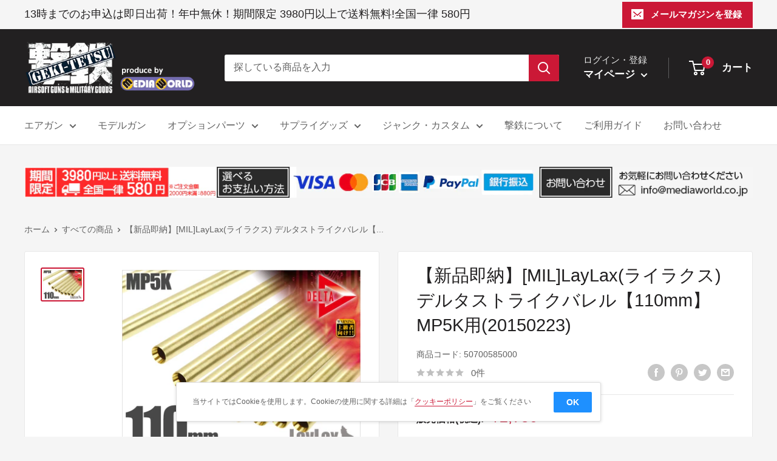

--- FILE ---
content_type: text/html; charset=utf-8
request_url: https://geki-tetsu.com/products/50700585000
body_size: 39657
content:
<!doctype html>

<html class="no-js" lang="ja">
  <head>
    <meta charset="utf-8">
    <meta name="viewport" content="width=device-width, initial-scale=1.0, height=device-height, minimum-scale=1.0, maximum-scale=1.0">
    <meta name="theme-color" content="#cb1836">
    <!-- Global site tag (gtag.js) - Google Analytics -->
<script async src="https://www.googletagmanager.com/gtag/js?id=G-V5SPK0RWXX"></script>
<script>
  window.dataLayer = window.dataLayer || [];
  function gtag(){dataLayer.push(arguments);}
  gtag('js', new Date());

  gtag('config', 'G-V5SPK0RWXX');
</script>
<title>【販売価格¥2,750】【新品即納】LayLax(ライラクス) デルタストライクバレル【110mm】MP5K用
｜【エアガン・ミリタリーグッズ通販】撃鉄</title>

<meta name="description" content="LayLax(ライラクス) デルタストライクバレル【110mm】MP5K用の通販は撃鉄 GEKI-TETSUにおまかせ下さい。おすすめのバレルカスタムパーツやエアーソフトガン・ミリタリーグッズ等をご予約商品及びお取り寄せ商品を除き即日出荷でお届けいたします。今なら期間限定3000円以上で送料無料。埼玉県草加市のお店同様に年中無休で営業中です。"><link rel="canonical" href="https://geki-tetsu.com/products/50700585000"><link rel="shortcut icon" href="//geki-tetsu.com/cdn/shop/files/favicon_96x96.png?v=1647507062" type="image/png"><link rel="preload" as="style" href="//geki-tetsu.com/cdn/shop/t/2/assets/theme.css?v=87157464008346114171647330425">
    <link rel="preload" as="script" href="//geki-tetsu.com/cdn/shop/t/2/assets/theme.js?v=132219002375670937941646801030">
    <link rel="preconnect" href="https://cdn.shopify.com">
    <link rel="preconnect" href="https://fonts.shopifycdn.com">
    <link rel="dns-prefetch" href="https://productreviews.shopifycdn.com">
    <link rel="dns-prefetch" href="https://ajax.googleapis.com">
    <link rel="dns-prefetch" href="https://maps.googleapis.com">
    <link rel="dns-prefetch" href="https://maps.gstatic.com">

    <meta property="og:type" content="product">
  <meta property="og:title" content="【新品即納】[MIL]LayLax(ライラクス) デルタストライクバレル【110mm】MP5K用(20150223)"><meta property="og:image" content="http://geki-tetsu.com/cdn/shop/products/cg50700585.jpg?v=1646971107">
    <meta property="og:image:secure_url" content="https://geki-tetsu.com/cdn/shop/products/cg50700585.jpg?v=1646971107">
    <meta property="og:image:width" content="700">
    <meta property="og:image:height" content="525"><meta property="product:price:amount" content="2,750">
  <meta property="product:price:currency" content="JPY"><meta property="og:description" content="LayLax(ライラクス) デルタストライクバレル【110mm】MP5K用の通販は撃鉄 GEKI-TETSUにおまかせ下さい。おすすめのバレルカスタムパーツやエアーソフトガン・ミリタリーグッズ等をご予約商品及びお取り寄せ商品を除き即日出荷でお届けいたします。今なら期間限定3000円以上で送料無料。埼玉県草加市のお店同様に年中無休で営業中です。"><meta property="og:url" content="https://geki-tetsu.com/products/50700585000">
<meta property="og:site_name" content="撃鉄"><meta name="twitter:card" content="summary"><meta name="twitter:title" content="【新品即納】[MIL]LayLax(ライラクス) デルタストライクバレル【110mm】MP5K用(20150223)">
  <meta name="twitter:description" content="★必ずご確認ください★※発売日の異なる商品の同時注文は、一番発売日の遅い商品に合わせての発送となりますのでご注意ください。※ご予約、ご注文のキャンセルは原則不可となります、十分ご検討の上お申込み下さい。※メーカー都合により発売日の変更が頻繁にございます。※ご予約商品は入荷次第、安心梱包にて速やかに発送いたします。--------------------【基本情報】■タイトル:LayLax(ライラクス) デルタストライクバレル【110mm】MP5K用■機種:エアーソフトガン・ミリタリーグッズ()■発売日:2015/02/23■メーカー品番:■JAN/EAN:4560329187142■メーカー名：LayLax(ライラクス)■サイズ：長さ：110mm 内径：Φ6.20mm【商品説明】■対応機種：東京マルイ製 MP5K ◇集弾性能やHOP安定化を高める摺動マテリアル&amp;amp;3点保持の「デルタHOP機構」を搭載!!◇HOP窓の拡大により、フラットHOP&amp;amp;流速カスタマイズにも対応!◇BB弾寸法誤差によるフライヤーを低減するルーズ内径φ6.20mm&amp;amp;1/100mm高精度寸法公差!!◇BCブライトコーティングで長期使用による素材腐食を軽減!このアイテムは、今までに類を見ない「デルタHOP機構」を搭載!BB弾がHOPに掛かる際、BB弾の寸法精度のバラツキがあっても、必ずバレルのセンター位置に来る内径φ6.05mmの3点保持構造がHOPアップの安定化=集弾性の向上につなげます!また、素材には摺動性に優れた特殊マテリアルの採用とHOP窓の拡大で、フラットHOP化が容易に行えるのは勿論、HOP時の抜弾抵抗の差を常に安定させると共に、よりBB弾の回転力を高める事が可能となるので、流速カスタム時の飛距離UPに貢献します!ベースバレルは、内径φ6.20mm&amp;amp;1/100高精度寸法公差が、BB弾寸法誤差によるフライヤーの発生を低減させるのは勿論、ブラス素材の採用により、流速カスタマイズ時のバレル長さカットの加工調整も容易に行えます!さらに、素材腐食を軽減する「BCブライトコーティング」を施していますので長期にわたり性能の安定性を持続します!!※製品の性質上、ルーズバレルの為、弾速が約1割ダウンいたします! ご了承の上ご使用ください。※ご使用の前に必ずバレルクリーニングを行ってから、組込作業を行ってください。※流速カスタムにおいて、弾速調整の為のバレルカットを施す場合、カスタムの性質上これといった決まりはございません。お客様のご判断で加工を行ってください。また加工に伴う、失敗やバレル変形、弾詰まり、弾道の乱れ、銃の破損、事故について一切の保証を致しませんので、ご了承ください。※このバレルはライラクス ストレートチャンバーパッキン が必ず必要となりますのでご注意ください。">
  <meta name="twitter:image" content="https://geki-tetsu.com/cdn/shop/products/cg50700585_600x600_crop_center.jpg?v=1646971107">
    <link rel="preload" href="//geki-tetsu.com/cdn/fonts/figtree/figtree_n5.3b6b7df38aa5986536945796e1f947445832047c.woff2" as="font" type="font/woff2" crossorigin><style>
  
  @font-face {
  font-family: Figtree;
  font-weight: 500;
  font-style: normal;
  font-display: swap;
  src: url("//geki-tetsu.com/cdn/fonts/figtree/figtree_n5.3b6b7df38aa5986536945796e1f947445832047c.woff2") format("woff2"),
       url("//geki-tetsu.com/cdn/fonts/figtree/figtree_n5.f26bf6dcae278b0ed902605f6605fa3338e81dab.woff") format("woff");
}

@font-face {
  font-family: Figtree;
  font-weight: 600;
  font-style: normal;
  font-display: swap;
  src: url("//geki-tetsu.com/cdn/fonts/figtree/figtree_n6.9d1ea52bb49a0a86cfd1b0383d00f83d3fcc14de.woff2") format("woff2"),
       url("//geki-tetsu.com/cdn/fonts/figtree/figtree_n6.f0fcdea525a0e47b2ae4ab645832a8e8a96d31d3.woff") format("woff");
}



  @font-face {
  font-family: Figtree;
  font-weight: 700;
  font-style: normal;
  font-display: swap;
  src: url("//geki-tetsu.com/cdn/fonts/figtree/figtree_n7.2fd9bfe01586148e644724096c9d75e8c7a90e55.woff2") format("woff2"),
       url("//geki-tetsu.com/cdn/fonts/figtree/figtree_n7.ea05de92d862f9594794ab281c4c3a67501ef5fc.woff") format("woff");
}

  @font-face {
  font-family: Figtree;
  font-weight: 500;
  font-style: italic;
  font-display: swap;
  src: url("//geki-tetsu.com/cdn/fonts/figtree/figtree_i5.969396f679a62854cf82dbf67acc5721e41351f0.woff2") format("woff2"),
       url("//geki-tetsu.com/cdn/fonts/figtree/figtree_i5.93bc1cad6c73ca9815f9777c49176dfc9d2890dd.woff") format("woff");
}

  @font-face {
  font-family: Figtree;
  font-weight: 700;
  font-style: italic;
  font-display: swap;
  src: url("//geki-tetsu.com/cdn/fonts/figtree/figtree_i7.06add7096a6f2ab742e09ec7e498115904eda1fe.woff2") format("woff2"),
       url("//geki-tetsu.com/cdn/fonts/figtree/figtree_i7.ee584b5fcaccdbb5518c0228158941f8df81b101.woff") format("woff");
}


  :root {
    --default-text-font-size : 15px;
    --base-text-font-size    : 16px;
    --heading-font-family    : "system_ui", -apple-system, 'Segoe UI', Roboto, 'Helvetica Neue', 'Noto Sans', 'Liberation Sans', Arial, sans-serif, 'Apple Color Emoji', 'Segoe UI Emoji', 'Segoe UI Symbol', 'Noto Color Emoji';
    --heading-font-weight    : 400;
    --heading-font-style     : normal;
    --text-font-family       : Figtree, sans-serif;
    --text-font-weight       : 500;
    --text-font-style        : normal;
    --text-font-bolder-weight: 600;
    --text-link-decoration   : underline;

    --text-color               : #616161;
    --text-color-rgb           : 97, 97, 97;
    --heading-color            : #222021;
    --border-color             : #e8e8e8;
    --border-color-rgb         : 232, 232, 232;
    --form-border-color        : #dbdbdb;
    --accent-color             : #cb1836;
    --accent-color-rgb         : 203, 24, 54;
    --link-color               : #cb1836;
    --link-color-hover         : #871024;
    --background               : #f5f5f5;
    --secondary-background     : #ffffff;
    --secondary-background-rgb : 255, 255, 255;
    --accent-background        : rgba(203, 24, 54, 0.08);

    --input-background: #ffffff;

    --error-color       : #cf0e0e;
    --error-background  : rgba(207, 14, 14, 0.07);
    --success-color     : #1c7b36;
    --success-background: rgba(28, 123, 54, 0.11);

    --primary-button-background      : #cb1836;
    --primary-button-background-rgb  : 203, 24, 54;
    --primary-button-text-color      : #ffffff;
    --secondary-button-background    : #222021;
    --secondary-button-background-rgb: 34, 32, 33;
    --secondary-button-text-color    : #ffffff;

    --header-background      : #222021;
    --header-text-color      : #ffffff;
    --header-light-text-color: #e8e8e8;
    --header-border-color    : rgba(232, 232, 232, 0.3);
    --header-accent-color    : #cb1836;

    --footer-background-color:    #222021;
    --footer-heading-text-color:  #ffffff;
    --footer-body-text-color:     #ffffff;
    --footer-body-text-color-rgb: 255, 255, 255;
    --footer-accent-color:        #cb1836;
    --footer-accent-color-rgb:    203, 24, 54;
    --footer-border:              none;
    
    --flickity-arrow-color: #b5b5b5;--product-on-sale-accent           : #cf0e0e;
    --product-on-sale-accent-rgb       : 207, 14, 14;
    --product-on-sale-color            : #ffffff;
    --product-in-stock-color           : #1c7b36;
    --product-low-stock-color          : #cf0e0e;
    --product-sold-out-color           : #8a9297;
    --product-custom-label-1-background: #3f6ab1;
    --product-custom-label-1-color     : #ffffff;
    --product-custom-label-2-background: #8a44ae;
    --product-custom-label-2-color     : #ffffff;
    --product-review-star-color        : #ffbd00;

    --mobile-container-gutter : 20px;
    --desktop-container-gutter: 40px;

    /* Shopify related variables */
    --payment-terms-background-color: #f5f5f5;
  }
</style>

<script>
  // IE11 does not have support for CSS variables, so we have to polyfill them
  if (!(((window || {}).CSS || {}).supports && window.CSS.supports('(--a: 0)'))) {
    const script = document.createElement('script');
    script.type = 'text/javascript';
    script.src = 'https://cdn.jsdelivr.net/npm/css-vars-ponyfill@2';
    script.onload = function() {
      cssVars({});
    };

    document.getElementsByTagName('head')[0].appendChild(script);
  }
</script>


    <script>window.performance && window.performance.mark && window.performance.mark('shopify.content_for_header.start');</script><meta id="shopify-digital-wallet" name="shopify-digital-wallet" content="/63223628013/digital_wallets/dialog">
<meta name="shopify-checkout-api-token" content="08ea75bb654b23d15251a0339bec7f85">
<meta id="in-context-paypal-metadata" data-shop-id="63223628013" data-venmo-supported="false" data-environment="production" data-locale="ja_JP" data-paypal-v4="true" data-currency="JPY">
<link rel="alternate" type="application/json+oembed" href="https://geki-tetsu.com/products/50700585000.oembed">
<script async="async" src="/checkouts/internal/preloads.js?locale=ja-JP"></script>
<script id="shopify-features" type="application/json">{"accessToken":"08ea75bb654b23d15251a0339bec7f85","betas":["rich-media-storefront-analytics"],"domain":"geki-tetsu.com","predictiveSearch":false,"shopId":63223628013,"locale":"ja"}</script>
<script>var Shopify = Shopify || {};
Shopify.shop = "geki-tetsu.myshopify.com";
Shopify.locale = "ja";
Shopify.currency = {"active":"JPY","rate":"1.0"};
Shopify.country = "JP";
Shopify.theme = {"name":"Warehouse","id":131349053677,"schema_name":"Warehouse","schema_version":"2.6.6","theme_store_id":871,"role":"main"};
Shopify.theme.handle = "null";
Shopify.theme.style = {"id":null,"handle":null};
Shopify.cdnHost = "geki-tetsu.com/cdn";
Shopify.routes = Shopify.routes || {};
Shopify.routes.root = "/";</script>
<script type="module">!function(o){(o.Shopify=o.Shopify||{}).modules=!0}(window);</script>
<script>!function(o){function n(){var o=[];function n(){o.push(Array.prototype.slice.apply(arguments))}return n.q=o,n}var t=o.Shopify=o.Shopify||{};t.loadFeatures=n(),t.autoloadFeatures=n()}(window);</script>
<script id="shop-js-analytics" type="application/json">{"pageType":"product"}</script>
<script defer="defer" async type="module" src="//geki-tetsu.com/cdn/shopifycloud/shop-js/modules/v2/client.init-shop-cart-sync_PyU3Cxph.ja.esm.js"></script>
<script defer="defer" async type="module" src="//geki-tetsu.com/cdn/shopifycloud/shop-js/modules/v2/chunk.common_3XpQ5sgE.esm.js"></script>
<script type="module">
  await import("//geki-tetsu.com/cdn/shopifycloud/shop-js/modules/v2/client.init-shop-cart-sync_PyU3Cxph.ja.esm.js");
await import("//geki-tetsu.com/cdn/shopifycloud/shop-js/modules/v2/chunk.common_3XpQ5sgE.esm.js");

  window.Shopify.SignInWithShop?.initShopCartSync?.({"fedCMEnabled":true,"windoidEnabled":true});

</script>
<script id="__st">var __st={"a":63223628013,"offset":32400,"reqid":"a7a20b76-2b90-4aa8-949d-223e7ce8229e-1768866229","pageurl":"geki-tetsu.com\/products\/50700585000","u":"dd41e121ac44","p":"product","rtyp":"product","rid":7624974205165};</script>
<script>window.ShopifyPaypalV4VisibilityTracking = true;</script>
<script id="captcha-bootstrap">!function(){'use strict';const t='contact',e='account',n='new_comment',o=[[t,t],['blogs',n],['comments',n],[t,'customer']],c=[[e,'customer_login'],[e,'guest_login'],[e,'recover_customer_password'],[e,'create_customer']],r=t=>t.map((([t,e])=>`form[action*='/${t}']:not([data-nocaptcha='true']) input[name='form_type'][value='${e}']`)).join(','),a=t=>()=>t?[...document.querySelectorAll(t)].map((t=>t.form)):[];function s(){const t=[...o],e=r(t);return a(e)}const i='password',u='form_key',d=['recaptcha-v3-token','g-recaptcha-response','h-captcha-response',i],f=()=>{try{return window.sessionStorage}catch{return}},m='__shopify_v',_=t=>t.elements[u];function p(t,e,n=!1){try{const o=window.sessionStorage,c=JSON.parse(o.getItem(e)),{data:r}=function(t){const{data:e,action:n}=t;return t[m]||n?{data:e,action:n}:{data:t,action:n}}(c);for(const[e,n]of Object.entries(r))t.elements[e]&&(t.elements[e].value=n);n&&o.removeItem(e)}catch(o){console.error('form repopulation failed',{error:o})}}const l='form_type',E='cptcha';function T(t){t.dataset[E]=!0}const w=window,h=w.document,L='Shopify',v='ce_forms',y='captcha';let A=!1;((t,e)=>{const n=(g='f06e6c50-85a8-45c8-87d0-21a2b65856fe',I='https://cdn.shopify.com/shopifycloud/storefront-forms-hcaptcha/ce_storefront_forms_captcha_hcaptcha.v1.5.2.iife.js',D={infoText:'hCaptchaによる保護',privacyText:'プライバシー',termsText:'利用規約'},(t,e,n)=>{const o=w[L][v],c=o.bindForm;if(c)return c(t,g,e,D).then(n);var r;o.q.push([[t,g,e,D],n]),r=I,A||(h.body.append(Object.assign(h.createElement('script'),{id:'captcha-provider',async:!0,src:r})),A=!0)});var g,I,D;w[L]=w[L]||{},w[L][v]=w[L][v]||{},w[L][v].q=[],w[L][y]=w[L][y]||{},w[L][y].protect=function(t,e){n(t,void 0,e),T(t)},Object.freeze(w[L][y]),function(t,e,n,w,h,L){const[v,y,A,g]=function(t,e,n){const i=e?o:[],u=t?c:[],d=[...i,...u],f=r(d),m=r(i),_=r(d.filter((([t,e])=>n.includes(e))));return[a(f),a(m),a(_),s()]}(w,h,L),I=t=>{const e=t.target;return e instanceof HTMLFormElement?e:e&&e.form},D=t=>v().includes(t);t.addEventListener('submit',(t=>{const e=I(t);if(!e)return;const n=D(e)&&!e.dataset.hcaptchaBound&&!e.dataset.recaptchaBound,o=_(e),c=g().includes(e)&&(!o||!o.value);(n||c)&&t.preventDefault(),c&&!n&&(function(t){try{if(!f())return;!function(t){const e=f();if(!e)return;const n=_(t);if(!n)return;const o=n.value;o&&e.removeItem(o)}(t);const e=Array.from(Array(32),(()=>Math.random().toString(36)[2])).join('');!function(t,e){_(t)||t.append(Object.assign(document.createElement('input'),{type:'hidden',name:u})),t.elements[u].value=e}(t,e),function(t,e){const n=f();if(!n)return;const o=[...t.querySelectorAll(`input[type='${i}']`)].map((({name:t})=>t)),c=[...d,...o],r={};for(const[a,s]of new FormData(t).entries())c.includes(a)||(r[a]=s);n.setItem(e,JSON.stringify({[m]:1,action:t.action,data:r}))}(t,e)}catch(e){console.error('failed to persist form',e)}}(e),e.submit())}));const S=(t,e)=>{t&&!t.dataset[E]&&(n(t,e.some((e=>e===t))),T(t))};for(const o of['focusin','change'])t.addEventListener(o,(t=>{const e=I(t);D(e)&&S(e,y())}));const B=e.get('form_key'),M=e.get(l),P=B&&M;t.addEventListener('DOMContentLoaded',(()=>{const t=y();if(P)for(const e of t)e.elements[l].value===M&&p(e,B);[...new Set([...A(),...v().filter((t=>'true'===t.dataset.shopifyCaptcha))])].forEach((e=>S(e,t)))}))}(h,new URLSearchParams(w.location.search),n,t,e,['guest_login'])})(!0,!0)}();</script>
<script integrity="sha256-4kQ18oKyAcykRKYeNunJcIwy7WH5gtpwJnB7kiuLZ1E=" data-source-attribution="shopify.loadfeatures" defer="defer" src="//geki-tetsu.com/cdn/shopifycloud/storefront/assets/storefront/load_feature-a0a9edcb.js" crossorigin="anonymous"></script>
<script data-source-attribution="shopify.dynamic_checkout.dynamic.init">var Shopify=Shopify||{};Shopify.PaymentButton=Shopify.PaymentButton||{isStorefrontPortableWallets:!0,init:function(){window.Shopify.PaymentButton.init=function(){};var t=document.createElement("script");t.src="https://geki-tetsu.com/cdn/shopifycloud/portable-wallets/latest/portable-wallets.ja.js",t.type="module",document.head.appendChild(t)}};
</script>
<script data-source-attribution="shopify.dynamic_checkout.buyer_consent">
  function portableWalletsHideBuyerConsent(e){var t=document.getElementById("shopify-buyer-consent"),n=document.getElementById("shopify-subscription-policy-button");t&&n&&(t.classList.add("hidden"),t.setAttribute("aria-hidden","true"),n.removeEventListener("click",e))}function portableWalletsShowBuyerConsent(e){var t=document.getElementById("shopify-buyer-consent"),n=document.getElementById("shopify-subscription-policy-button");t&&n&&(t.classList.remove("hidden"),t.removeAttribute("aria-hidden"),n.addEventListener("click",e))}window.Shopify?.PaymentButton&&(window.Shopify.PaymentButton.hideBuyerConsent=portableWalletsHideBuyerConsent,window.Shopify.PaymentButton.showBuyerConsent=portableWalletsShowBuyerConsent);
</script>
<script>
  function portableWalletsCleanup(e){e&&e.src&&console.error("Failed to load portable wallets script "+e.src);var t=document.querySelectorAll("shopify-accelerated-checkout .shopify-payment-button__skeleton, shopify-accelerated-checkout-cart .wallet-cart-button__skeleton"),e=document.getElementById("shopify-buyer-consent");for(let e=0;e<t.length;e++)t[e].remove();e&&e.remove()}function portableWalletsNotLoadedAsModule(e){e instanceof ErrorEvent&&"string"==typeof e.message&&e.message.includes("import.meta")&&"string"==typeof e.filename&&e.filename.includes("portable-wallets")&&(window.removeEventListener("error",portableWalletsNotLoadedAsModule),window.Shopify.PaymentButton.failedToLoad=e,"loading"===document.readyState?document.addEventListener("DOMContentLoaded",window.Shopify.PaymentButton.init):window.Shopify.PaymentButton.init())}window.addEventListener("error",portableWalletsNotLoadedAsModule);
</script>

<script type="module" src="https://geki-tetsu.com/cdn/shopifycloud/portable-wallets/latest/portable-wallets.ja.js" onError="portableWalletsCleanup(this)" crossorigin="anonymous"></script>
<script nomodule>
  document.addEventListener("DOMContentLoaded", portableWalletsCleanup);
</script>

<link id="shopify-accelerated-checkout-styles" rel="stylesheet" media="screen" href="https://geki-tetsu.com/cdn/shopifycloud/portable-wallets/latest/accelerated-checkout-backwards-compat.css" crossorigin="anonymous">
<style id="shopify-accelerated-checkout-cart">
        #shopify-buyer-consent {
  margin-top: 1em;
  display: inline-block;
  width: 100%;
}

#shopify-buyer-consent.hidden {
  display: none;
}

#shopify-subscription-policy-button {
  background: none;
  border: none;
  padding: 0;
  text-decoration: underline;
  font-size: inherit;
  cursor: pointer;
}

#shopify-subscription-policy-button::before {
  box-shadow: none;
}

      </style>

<script>window.performance && window.performance.mark && window.performance.mark('shopify.content_for_header.end');</script>

    <link rel="stylesheet" href="//geki-tetsu.com/cdn/shop/t/2/assets/theme.css?v=87157464008346114171647330425">
    <link rel="stylesheet" href="//geki-tetsu.com/cdn/shop/t/2/assets/customize.css?v=22427140681257018781749632480">
    <link rel="stylesheet" href="//geki-tetsu.com/cdn/shop/t/2/assets/kaitori-world.css?v=120647542257524871321647328194">

    
  <script type="application/ld+json">
  {
    "@context": "http://schema.org",
    "@type": "Product",
    "offers": [{
          "@type": "Offer",
          "name": "Default Title",
          "availability":"https://schema.org/OutOfStock",
          "price": 2750.0,
          "priceCurrency": "JPY",
          "priceValidUntil": "2026-01-30","sku": "50700585000","url": "/products/50700585000?variant=42533423513837"
        }
],
      "gtin13": "4560329187142",
      "productId": "4560329187142",
    "brand": {
      "name": "撃鉄"
    },
    "name": "【新品即納】[MIL]LayLax(ライラクス) デルタストライクバレル【110mm】MP5K用(20150223)",
    "description": "★必ずご確認ください★※発売日の異なる商品の同時注文は、一番発売日の遅い商品に合わせての発送となりますのでご注意ください。※ご予約、ご注文のキャンセルは原則不可となります、十分ご検討の上お申込み下さい。※メーカー都合により発売日の変更が頻繁にございます。※ご予約商品は入荷次第、安心梱包にて速やかに発送いたします。--------------------【基本情報】■タイトル:LayLax(ライラクス) デルタストライクバレル【110mm】MP5K用■機種:エアーソフトガン・ミリタリーグッズ()■発売日:2015\/02\/23■メーカー品番:■JAN\/EAN:4560329187142■メーカー名：LayLax(ライラクス)■サイズ：長さ：110mm 内径：Φ6.20mm【商品説明】■対応機種：東京マルイ製 MP5K ◇集弾性能やHOP安定化を高める摺動マテリアル\u0026amp;3点保持の「デルタHOP機構」を搭載!!◇HOP窓の拡大により、フラットHOP\u0026amp;流速カスタマイズにも対応!◇BB弾寸法誤差によるフライヤーを低減するルーズ内径φ6.20mm\u0026amp;1\/100mm高精度寸法公差!!◇BCブライトコーティングで長期使用による素材腐食を軽減!このアイテムは、今までに類を見ない「デルタHOP機構」を搭載!BB弾がHOPに掛かる際、BB弾の寸法精度のバラツキがあっても、必ずバレルのセンター位置に来る内径φ6.05mmの3点保持構造がHOPアップの安定化=集弾性の向上につなげます!また、素材には摺動性に優れた特殊マテリアルの採用とHOP窓の拡大で、フラットHOP化が容易に行えるのは勿論、HOP時の抜弾抵抗の差を常に安定させると共に、よりBB弾の回転力を高める事が可能となるので、流速カスタム時の飛距離UPに貢献します!ベースバレルは、内径φ6.20mm\u0026amp;1\/100高精度寸法公差が、BB弾寸法誤差によるフライヤーの発生を低減させるのは勿論、ブラス素材の採用により、流速カスタマイズ時のバレル長さカットの加工調整も容易に行えます!さらに、素材腐食を軽減する「BCブライトコーティング」を施していますので長期にわたり性能の安定性を持続します!!※製品の性質上、ルーズバレルの為、弾速が約1割ダウンいたします! ご了承の上ご使用ください。※ご使用の前に必ずバレルクリーニングを行ってから、組込作業を行ってください。※流速カスタムにおいて、弾速調整の為のバレルカットを施す場合、カスタムの性質上これといった決まりはございません。お客様のご判断で加工を行ってください。また加工に伴う、失敗やバレル変形、弾詰まり、弾道の乱れ、銃の破損、事故について一切の保証を致しませんので、ご了承ください。※このバレルはライラクス ストレートチャンバーパッキン が必ず必要となりますのでご注意ください。",
    "category": "模型・ホビー:エアーソフトガン・ミリタリーグッズ",
    "url": "/products/50700585000",
    "sku": "50700585000",
    "image": {
      "@type": "ImageObject",
      "url": "https://geki-tetsu.com/cdn/shop/products/cg50700585_1024x.jpg?v=1646971107",
      "image": "https://geki-tetsu.com/cdn/shop/products/cg50700585_1024x.jpg?v=1646971107",
      "name": "【新品即納】[MIL]LayLax(ライラクス) デルタストライクバレル【110mm】MP5K用(20150223)",
      "width": "1024",
      "height": "1024"
    }
  }
  </script>



  <script type="application/ld+json">
  {
    "@context": "http://schema.org",
    "@type": "BreadcrumbList",
  "itemListElement": [{
      "@type": "ListItem",
      "position": 1,
      "name": "ホーム",
      "item": "https://geki-tetsu.com"
    },{
          "@type": "ListItem",
          "position": 2,
          "name": "【新品即納】[MIL]LayLax(ライラクス) デルタストライクバレル【110mm】MP5K用(20150223)",
          "item": "https://geki-tetsu.com/products/50700585000"
        }]
  }
  </script>


    <script>
      // This allows to expose several variables to the global scope, to be used in scripts
      window.theme = {
        pageType: "product",
        cartCount: 0,
        moneyFormat: "¥{{amount_no_decimals}}",
        moneyWithCurrencyFormat: "¥{{amount_no_decimals}} ",
        currencyCodeEnabled: false,
        showDiscount: false,
        discountMode: "saving",
        searchMode: "product,article",
        searchUnavailableProducts: "show",
        cartType: "drawer"
      };

      window.routes = {
        rootUrl: "\/",
        rootUrlWithoutSlash: '',
        cartUrl: "\/cart",
        cartAddUrl: "\/cart\/add",
        cartChangeUrl: "\/cart\/change",
        searchUrl: "\/search",
        productRecommendationsUrl: "\/recommendations\/products"
      };

      window.languages = {
        productRegularPrice: "通常価格",
        productSalePrice: "販売価格",
        collectionOnSaleLabel: "{{savings}}セーブ",
        productFormUnavailable: "利用できません",
        productFormAddToCart: "カートに追加",
        productFormSoldOut: "売切れ",
        productAdded: "カートに追加されました",
        productAddedShort: "追加されました",
        shippingEstimatorNoResults: "住所への配送が見つかりませんでした。",
        shippingEstimatorOneResult: "住所には1つの配送料金があります：",
        shippingEstimatorMultipleResults: "住所には{{count}}の送料があります：",
        shippingEstimatorErrors: "いくつかのエラーがあります："
      };

      window.lazySizesConfig = {
        loadHidden: false,
        hFac: 0.8,
        expFactor: 3,
        customMedia: {
          '--phone': '(max-width: 640px)',
          '--tablet': '(min-width: 641px) and (max-width: 1023px)',
          '--lap': '(min-width: 1024px)'
        }
      };

      document.documentElement.className = document.documentElement.className.replace('no-js', 'js');
    </script><script src="//geki-tetsu.com/cdn/shop/t/2/assets/theme.js?v=132219002375670937941646801030" defer></script>
    <script src="//geki-tetsu.com/cdn/shop/t/2/assets/custom.js?v=102476495355921946141646801028" defer></script><script>
        (function () {
          window.onpageshow = function() {
            // We force re-freshing the cart content onpageshow, as most browsers will serve a cache copy when hitting the
            // back button, which cause staled data
            document.documentElement.dispatchEvent(new CustomEvent('cart:refresh', {
              bubbles: true,
              detail: {scrollToTop: false}
            }));
          };
        })();
      </script><!-- BEGIN app block: shopify://apps/also-bought/blocks/app-embed-block/b94b27b4-738d-4d92-9e60-43c22d1da3f2 --><script>
    window.codeblackbelt = window.codeblackbelt || {};
    window.codeblackbelt.shop = window.codeblackbelt.shop || 'geki-tetsu.myshopify.com';
    
        window.codeblackbelt.productId = 7624974205165;</script><script src="//cdn.codeblackbelt.com/widgets/also-bought/main.min.js?version=2026012008+0900" async></script>
<!-- END app block --><link href="https://monorail-edge.shopifysvc.com" rel="dns-prefetch">
<script>(function(){if ("sendBeacon" in navigator && "performance" in window) {try {var session_token_from_headers = performance.getEntriesByType('navigation')[0].serverTiming.find(x => x.name == '_s').description;} catch {var session_token_from_headers = undefined;}var session_cookie_matches = document.cookie.match(/_shopify_s=([^;]*)/);var session_token_from_cookie = session_cookie_matches && session_cookie_matches.length === 2 ? session_cookie_matches[1] : "";var session_token = session_token_from_headers || session_token_from_cookie || "";function handle_abandonment_event(e) {var entries = performance.getEntries().filter(function(entry) {return /monorail-edge.shopifysvc.com/.test(entry.name);});if (!window.abandonment_tracked && entries.length === 0) {window.abandonment_tracked = true;var currentMs = Date.now();var navigation_start = performance.timing.navigationStart;var payload = {shop_id: 63223628013,url: window.location.href,navigation_start,duration: currentMs - navigation_start,session_token,page_type: "product"};window.navigator.sendBeacon("https://monorail-edge.shopifysvc.com/v1/produce", JSON.stringify({schema_id: "online_store_buyer_site_abandonment/1.1",payload: payload,metadata: {event_created_at_ms: currentMs,event_sent_at_ms: currentMs}}));}}window.addEventListener('pagehide', handle_abandonment_event);}}());</script>
<script id="web-pixels-manager-setup">(function e(e,d,r,n,o){if(void 0===o&&(o={}),!Boolean(null===(a=null===(i=window.Shopify)||void 0===i?void 0:i.analytics)||void 0===a?void 0:a.replayQueue)){var i,a;window.Shopify=window.Shopify||{};var t=window.Shopify;t.analytics=t.analytics||{};var s=t.analytics;s.replayQueue=[],s.publish=function(e,d,r){return s.replayQueue.push([e,d,r]),!0};try{self.performance.mark("wpm:start")}catch(e){}var l=function(){var e={modern:/Edge?\/(1{2}[4-9]|1[2-9]\d|[2-9]\d{2}|\d{4,})\.\d+(\.\d+|)|Firefox\/(1{2}[4-9]|1[2-9]\d|[2-9]\d{2}|\d{4,})\.\d+(\.\d+|)|Chrom(ium|e)\/(9{2}|\d{3,})\.\d+(\.\d+|)|(Maci|X1{2}).+ Version\/(15\.\d+|(1[6-9]|[2-9]\d|\d{3,})\.\d+)([,.]\d+|)( \(\w+\)|)( Mobile\/\w+|) Safari\/|Chrome.+OPR\/(9{2}|\d{3,})\.\d+\.\d+|(CPU[ +]OS|iPhone[ +]OS|CPU[ +]iPhone|CPU IPhone OS|CPU iPad OS)[ +]+(15[._]\d+|(1[6-9]|[2-9]\d|\d{3,})[._]\d+)([._]\d+|)|Android:?[ /-](13[3-9]|1[4-9]\d|[2-9]\d{2}|\d{4,})(\.\d+|)(\.\d+|)|Android.+Firefox\/(13[5-9]|1[4-9]\d|[2-9]\d{2}|\d{4,})\.\d+(\.\d+|)|Android.+Chrom(ium|e)\/(13[3-9]|1[4-9]\d|[2-9]\d{2}|\d{4,})\.\d+(\.\d+|)|SamsungBrowser\/([2-9]\d|\d{3,})\.\d+/,legacy:/Edge?\/(1[6-9]|[2-9]\d|\d{3,})\.\d+(\.\d+|)|Firefox\/(5[4-9]|[6-9]\d|\d{3,})\.\d+(\.\d+|)|Chrom(ium|e)\/(5[1-9]|[6-9]\d|\d{3,})\.\d+(\.\d+|)([\d.]+$|.*Safari\/(?![\d.]+ Edge\/[\d.]+$))|(Maci|X1{2}).+ Version\/(10\.\d+|(1[1-9]|[2-9]\d|\d{3,})\.\d+)([,.]\d+|)( \(\w+\)|)( Mobile\/\w+|) Safari\/|Chrome.+OPR\/(3[89]|[4-9]\d|\d{3,})\.\d+\.\d+|(CPU[ +]OS|iPhone[ +]OS|CPU[ +]iPhone|CPU IPhone OS|CPU iPad OS)[ +]+(10[._]\d+|(1[1-9]|[2-9]\d|\d{3,})[._]\d+)([._]\d+|)|Android:?[ /-](13[3-9]|1[4-9]\d|[2-9]\d{2}|\d{4,})(\.\d+|)(\.\d+|)|Mobile Safari.+OPR\/([89]\d|\d{3,})\.\d+\.\d+|Android.+Firefox\/(13[5-9]|1[4-9]\d|[2-9]\d{2}|\d{4,})\.\d+(\.\d+|)|Android.+Chrom(ium|e)\/(13[3-9]|1[4-9]\d|[2-9]\d{2}|\d{4,})\.\d+(\.\d+|)|Android.+(UC? ?Browser|UCWEB|U3)[ /]?(15\.([5-9]|\d{2,})|(1[6-9]|[2-9]\d|\d{3,})\.\d+)\.\d+|SamsungBrowser\/(5\.\d+|([6-9]|\d{2,})\.\d+)|Android.+MQ{2}Browser\/(14(\.(9|\d{2,})|)|(1[5-9]|[2-9]\d|\d{3,})(\.\d+|))(\.\d+|)|K[Aa][Ii]OS\/(3\.\d+|([4-9]|\d{2,})\.\d+)(\.\d+|)/},d=e.modern,r=e.legacy,n=navigator.userAgent;return n.match(d)?"modern":n.match(r)?"legacy":"unknown"}(),u="modern"===l?"modern":"legacy",c=(null!=n?n:{modern:"",legacy:""})[u],f=function(e){return[e.baseUrl,"/wpm","/b",e.hashVersion,"modern"===e.buildTarget?"m":"l",".js"].join("")}({baseUrl:d,hashVersion:r,buildTarget:u}),m=function(e){var d=e.version,r=e.bundleTarget,n=e.surface,o=e.pageUrl,i=e.monorailEndpoint;return{emit:function(e){var a=e.status,t=e.errorMsg,s=(new Date).getTime(),l=JSON.stringify({metadata:{event_sent_at_ms:s},events:[{schema_id:"web_pixels_manager_load/3.1",payload:{version:d,bundle_target:r,page_url:o,status:a,surface:n,error_msg:t},metadata:{event_created_at_ms:s}}]});if(!i)return console&&console.warn&&console.warn("[Web Pixels Manager] No Monorail endpoint provided, skipping logging."),!1;try{return self.navigator.sendBeacon.bind(self.navigator)(i,l)}catch(e){}var u=new XMLHttpRequest;try{return u.open("POST",i,!0),u.setRequestHeader("Content-Type","text/plain"),u.send(l),!0}catch(e){return console&&console.warn&&console.warn("[Web Pixels Manager] Got an unhandled error while logging to Monorail."),!1}}}}({version:r,bundleTarget:l,surface:e.surface,pageUrl:self.location.href,monorailEndpoint:e.monorailEndpoint});try{o.browserTarget=l,function(e){var d=e.src,r=e.async,n=void 0===r||r,o=e.onload,i=e.onerror,a=e.sri,t=e.scriptDataAttributes,s=void 0===t?{}:t,l=document.createElement("script"),u=document.querySelector("head"),c=document.querySelector("body");if(l.async=n,l.src=d,a&&(l.integrity=a,l.crossOrigin="anonymous"),s)for(var f in s)if(Object.prototype.hasOwnProperty.call(s,f))try{l.dataset[f]=s[f]}catch(e){}if(o&&l.addEventListener("load",o),i&&l.addEventListener("error",i),u)u.appendChild(l);else{if(!c)throw new Error("Did not find a head or body element to append the script");c.appendChild(l)}}({src:f,async:!0,onload:function(){if(!function(){var e,d;return Boolean(null===(d=null===(e=window.Shopify)||void 0===e?void 0:e.analytics)||void 0===d?void 0:d.initialized)}()){var d=window.webPixelsManager.init(e)||void 0;if(d){var r=window.Shopify.analytics;r.replayQueue.forEach((function(e){var r=e[0],n=e[1],o=e[2];d.publishCustomEvent(r,n,o)})),r.replayQueue=[],r.publish=d.publishCustomEvent,r.visitor=d.visitor,r.initialized=!0}}},onerror:function(){return m.emit({status:"failed",errorMsg:"".concat(f," has failed to load")})},sri:function(e){var d=/^sha384-[A-Za-z0-9+/=]+$/;return"string"==typeof e&&d.test(e)}(c)?c:"",scriptDataAttributes:o}),m.emit({status:"loading"})}catch(e){m.emit({status:"failed",errorMsg:(null==e?void 0:e.message)||"Unknown error"})}}})({shopId: 63223628013,storefrontBaseUrl: "https://geki-tetsu.com",extensionsBaseUrl: "https://extensions.shopifycdn.com/cdn/shopifycloud/web-pixels-manager",monorailEndpoint: "https://monorail-edge.shopifysvc.com/unstable/produce_batch",surface: "storefront-renderer",enabledBetaFlags: ["2dca8a86"],webPixelsConfigList: [{"id":"85852397","eventPayloadVersion":"v1","runtimeContext":"LAX","scriptVersion":"1","type":"CUSTOM","privacyPurposes":["ANALYTICS"],"name":"Google Analytics tag (migrated)"},{"id":"shopify-app-pixel","configuration":"{}","eventPayloadVersion":"v1","runtimeContext":"STRICT","scriptVersion":"0450","apiClientId":"shopify-pixel","type":"APP","privacyPurposes":["ANALYTICS","MARKETING"]},{"id":"shopify-custom-pixel","eventPayloadVersion":"v1","runtimeContext":"LAX","scriptVersion":"0450","apiClientId":"shopify-pixel","type":"CUSTOM","privacyPurposes":["ANALYTICS","MARKETING"]}],isMerchantRequest: false,initData: {"shop":{"name":"撃鉄","paymentSettings":{"currencyCode":"JPY"},"myshopifyDomain":"geki-tetsu.myshopify.com","countryCode":"JP","storefrontUrl":"https:\/\/geki-tetsu.com"},"customer":null,"cart":null,"checkout":null,"productVariants":[{"price":{"amount":2750.0,"currencyCode":"JPY"},"product":{"title":"【新品即納】[MIL]LayLax(ライラクス) デルタストライクバレル【110mm】MP5K用(20150223)","vendor":"撃鉄","id":"7624974205165","untranslatedTitle":"【新品即納】[MIL]LayLax(ライラクス) デルタストライクバレル【110mm】MP5K用(20150223)","url":"\/products\/50700585000","type":"模型・ホビー:エアーソフトガン・ミリタリーグッズ"},"id":"42533423513837","image":{"src":"\/\/geki-tetsu.com\/cdn\/shop\/products\/cg50700585.jpg?v=1646971107"},"sku":"50700585000","title":"Default Title","untranslatedTitle":"Default Title"}],"purchasingCompany":null},},"https://geki-tetsu.com/cdn","fcfee988w5aeb613cpc8e4bc33m6693e112",{"modern":"","legacy":""},{"shopId":"63223628013","storefrontBaseUrl":"https:\/\/geki-tetsu.com","extensionBaseUrl":"https:\/\/extensions.shopifycdn.com\/cdn\/shopifycloud\/web-pixels-manager","surface":"storefront-renderer","enabledBetaFlags":"[\"2dca8a86\"]","isMerchantRequest":"false","hashVersion":"fcfee988w5aeb613cpc8e4bc33m6693e112","publish":"custom","events":"[[\"page_viewed\",{}],[\"product_viewed\",{\"productVariant\":{\"price\":{\"amount\":2750.0,\"currencyCode\":\"JPY\"},\"product\":{\"title\":\"【新品即納】[MIL]LayLax(ライラクス) デルタストライクバレル【110mm】MP5K用(20150223)\",\"vendor\":\"撃鉄\",\"id\":\"7624974205165\",\"untranslatedTitle\":\"【新品即納】[MIL]LayLax(ライラクス) デルタストライクバレル【110mm】MP5K用(20150223)\",\"url\":\"\/products\/50700585000\",\"type\":\"模型・ホビー:エアーソフトガン・ミリタリーグッズ\"},\"id\":\"42533423513837\",\"image\":{\"src\":\"\/\/geki-tetsu.com\/cdn\/shop\/products\/cg50700585.jpg?v=1646971107\"},\"sku\":\"50700585000\",\"title\":\"Default Title\",\"untranslatedTitle\":\"Default Title\"}}]]"});</script><script>
  window.ShopifyAnalytics = window.ShopifyAnalytics || {};
  window.ShopifyAnalytics.meta = window.ShopifyAnalytics.meta || {};
  window.ShopifyAnalytics.meta.currency = 'JPY';
  var meta = {"product":{"id":7624974205165,"gid":"gid:\/\/shopify\/Product\/7624974205165","vendor":"撃鉄","type":"模型・ホビー:エアーソフトガン・ミリタリーグッズ","handle":"50700585000","variants":[{"id":42533423513837,"price":275000,"name":"【新品即納】[MIL]LayLax(ライラクス) デルタストライクバレル【110mm】MP5K用(20150223)","public_title":null,"sku":"50700585000"}],"remote":false},"page":{"pageType":"product","resourceType":"product","resourceId":7624974205165,"requestId":"a7a20b76-2b90-4aa8-949d-223e7ce8229e-1768866229"}};
  for (var attr in meta) {
    window.ShopifyAnalytics.meta[attr] = meta[attr];
  }
</script>
<script class="analytics">
  (function () {
    var customDocumentWrite = function(content) {
      var jquery = null;

      if (window.jQuery) {
        jquery = window.jQuery;
      } else if (window.Checkout && window.Checkout.$) {
        jquery = window.Checkout.$;
      }

      if (jquery) {
        jquery('body').append(content);
      }
    };

    var hasLoggedConversion = function(token) {
      if (token) {
        return document.cookie.indexOf('loggedConversion=' + token) !== -1;
      }
      return false;
    }

    var setCookieIfConversion = function(token) {
      if (token) {
        var twoMonthsFromNow = new Date(Date.now());
        twoMonthsFromNow.setMonth(twoMonthsFromNow.getMonth() + 2);

        document.cookie = 'loggedConversion=' + token + '; expires=' + twoMonthsFromNow;
      }
    }

    var trekkie = window.ShopifyAnalytics.lib = window.trekkie = window.trekkie || [];
    if (trekkie.integrations) {
      return;
    }
    trekkie.methods = [
      'identify',
      'page',
      'ready',
      'track',
      'trackForm',
      'trackLink'
    ];
    trekkie.factory = function(method) {
      return function() {
        var args = Array.prototype.slice.call(arguments);
        args.unshift(method);
        trekkie.push(args);
        return trekkie;
      };
    };
    for (var i = 0; i < trekkie.methods.length; i++) {
      var key = trekkie.methods[i];
      trekkie[key] = trekkie.factory(key);
    }
    trekkie.load = function(config) {
      trekkie.config = config || {};
      trekkie.config.initialDocumentCookie = document.cookie;
      var first = document.getElementsByTagName('script')[0];
      var script = document.createElement('script');
      script.type = 'text/javascript';
      script.onerror = function(e) {
        var scriptFallback = document.createElement('script');
        scriptFallback.type = 'text/javascript';
        scriptFallback.onerror = function(error) {
                var Monorail = {
      produce: function produce(monorailDomain, schemaId, payload) {
        var currentMs = new Date().getTime();
        var event = {
          schema_id: schemaId,
          payload: payload,
          metadata: {
            event_created_at_ms: currentMs,
            event_sent_at_ms: currentMs
          }
        };
        return Monorail.sendRequest("https://" + monorailDomain + "/v1/produce", JSON.stringify(event));
      },
      sendRequest: function sendRequest(endpointUrl, payload) {
        // Try the sendBeacon API
        if (window && window.navigator && typeof window.navigator.sendBeacon === 'function' && typeof window.Blob === 'function' && !Monorail.isIos12()) {
          var blobData = new window.Blob([payload], {
            type: 'text/plain'
          });

          if (window.navigator.sendBeacon(endpointUrl, blobData)) {
            return true;
          } // sendBeacon was not successful

        } // XHR beacon

        var xhr = new XMLHttpRequest();

        try {
          xhr.open('POST', endpointUrl);
          xhr.setRequestHeader('Content-Type', 'text/plain');
          xhr.send(payload);
        } catch (e) {
          console.log(e);
        }

        return false;
      },
      isIos12: function isIos12() {
        return window.navigator.userAgent.lastIndexOf('iPhone; CPU iPhone OS 12_') !== -1 || window.navigator.userAgent.lastIndexOf('iPad; CPU OS 12_') !== -1;
      }
    };
    Monorail.produce('monorail-edge.shopifysvc.com',
      'trekkie_storefront_load_errors/1.1',
      {shop_id: 63223628013,
      theme_id: 131349053677,
      app_name: "storefront",
      context_url: window.location.href,
      source_url: "//geki-tetsu.com/cdn/s/trekkie.storefront.cd680fe47e6c39ca5d5df5f0a32d569bc48c0f27.min.js"});

        };
        scriptFallback.async = true;
        scriptFallback.src = '//geki-tetsu.com/cdn/s/trekkie.storefront.cd680fe47e6c39ca5d5df5f0a32d569bc48c0f27.min.js';
        first.parentNode.insertBefore(scriptFallback, first);
      };
      script.async = true;
      script.src = '//geki-tetsu.com/cdn/s/trekkie.storefront.cd680fe47e6c39ca5d5df5f0a32d569bc48c0f27.min.js';
      first.parentNode.insertBefore(script, first);
    };
    trekkie.load(
      {"Trekkie":{"appName":"storefront","development":false,"defaultAttributes":{"shopId":63223628013,"isMerchantRequest":null,"themeId":131349053677,"themeCityHash":"14073034911959437662","contentLanguage":"ja","currency":"JPY","eventMetadataId":"30a61776-fefc-455d-9418-42687a3cb319"},"isServerSideCookieWritingEnabled":true,"monorailRegion":"shop_domain","enabledBetaFlags":["65f19447"]},"Session Attribution":{},"S2S":{"facebookCapiEnabled":false,"source":"trekkie-storefront-renderer","apiClientId":580111}}
    );

    var loaded = false;
    trekkie.ready(function() {
      if (loaded) return;
      loaded = true;

      window.ShopifyAnalytics.lib = window.trekkie;

      var originalDocumentWrite = document.write;
      document.write = customDocumentWrite;
      try { window.ShopifyAnalytics.merchantGoogleAnalytics.call(this); } catch(error) {};
      document.write = originalDocumentWrite;

      window.ShopifyAnalytics.lib.page(null,{"pageType":"product","resourceType":"product","resourceId":7624974205165,"requestId":"a7a20b76-2b90-4aa8-949d-223e7ce8229e-1768866229","shopifyEmitted":true});

      var match = window.location.pathname.match(/checkouts\/(.+)\/(thank_you|post_purchase)/)
      var token = match? match[1]: undefined;
      if (!hasLoggedConversion(token)) {
        setCookieIfConversion(token);
        window.ShopifyAnalytics.lib.track("Viewed Product",{"currency":"JPY","variantId":42533423513837,"productId":7624974205165,"productGid":"gid:\/\/shopify\/Product\/7624974205165","name":"【新品即納】[MIL]LayLax(ライラクス) デルタストライクバレル【110mm】MP5K用(20150223)","price":"2750","sku":"50700585000","brand":"撃鉄","variant":null,"category":"模型・ホビー:エアーソフトガン・ミリタリーグッズ","nonInteraction":true,"remote":false},undefined,undefined,{"shopifyEmitted":true});
      window.ShopifyAnalytics.lib.track("monorail:\/\/trekkie_storefront_viewed_product\/1.1",{"currency":"JPY","variantId":42533423513837,"productId":7624974205165,"productGid":"gid:\/\/shopify\/Product\/7624974205165","name":"【新品即納】[MIL]LayLax(ライラクス) デルタストライクバレル【110mm】MP5K用(20150223)","price":"2750","sku":"50700585000","brand":"撃鉄","variant":null,"category":"模型・ホビー:エアーソフトガン・ミリタリーグッズ","nonInteraction":true,"remote":false,"referer":"https:\/\/geki-tetsu.com\/products\/50700585000"});
      }
    });


        var eventsListenerScript = document.createElement('script');
        eventsListenerScript.async = true;
        eventsListenerScript.src = "//geki-tetsu.com/cdn/shopifycloud/storefront/assets/shop_events_listener-3da45d37.js";
        document.getElementsByTagName('head')[0].appendChild(eventsListenerScript);

})();</script>
  <script>
  if (!window.ga || (window.ga && typeof window.ga !== 'function')) {
    window.ga = function ga() {
      (window.ga.q = window.ga.q || []).push(arguments);
      if (window.Shopify && window.Shopify.analytics && typeof window.Shopify.analytics.publish === 'function') {
        window.Shopify.analytics.publish("ga_stub_called", {}, {sendTo: "google_osp_migration"});
      }
      console.error("Shopify's Google Analytics stub called with:", Array.from(arguments), "\nSee https://help.shopify.com/manual/promoting-marketing/pixels/pixel-migration#google for more information.");
    };
    if (window.Shopify && window.Shopify.analytics && typeof window.Shopify.analytics.publish === 'function') {
      window.Shopify.analytics.publish("ga_stub_initialized", {}, {sendTo: "google_osp_migration"});
    }
  }
</script>
<script
  defer
  src="https://geki-tetsu.com/cdn/shopifycloud/perf-kit/shopify-perf-kit-3.0.4.min.js"
  data-application="storefront-renderer"
  data-shop-id="63223628013"
  data-render-region="gcp-us-central1"
  data-page-type="product"
  data-theme-instance-id="131349053677"
  data-theme-name="Warehouse"
  data-theme-version="2.6.6"
  data-monorail-region="shop_domain"
  data-resource-timing-sampling-rate="10"
  data-shs="true"
  data-shs-beacon="true"
  data-shs-export-with-fetch="true"
  data-shs-logs-sample-rate="1"
  data-shs-beacon-endpoint="https://geki-tetsu.com/api/collect"
></script>
</head>

  <body class="warehouse--v1 features--animate-zoom template-product " data-instant-intensity="viewport"><svg class="visually-hidden">
      <linearGradient id="rating-star-gradient-half">
        <stop offset="50%" stop-color="var(--product-review-star-color)" />
        <stop offset="50%" stop-color="rgba(var(--text-color-rgb), .4)" stop-opacity="0.4" />
      </linearGradient>
    </svg>

    <a href="#main" class="visually-hidden skip-to-content">コンテンツにスキップする</a>
    <span class="loading-bar"></span>

    <div id="shopify-section-announcement-bar" class="shopify-section"><section data-section-id="announcement-bar" data-section-type="announcement-bar" data-section-settings='{
    "showNewsletter": true
  }'><div id="announcement-bar-newsletter" class="announcement-bar__newsletter hidden-phone" aria-hidden="true">
        <div class="container">
          <div class="announcement-bar__close-container">
            <button class="announcement-bar__close" data-action="toggle-newsletter">
              <span class="visually-hidden">閉じる</span><svg focusable="false" class="icon icon--close " viewBox="0 0 19 19" role="presentation">
      <path d="M9.1923882 8.39339828l7.7781745-7.7781746 1.4142136 1.41421357-7.7781746 7.77817459 7.7781746 7.77817456L16.9705627 19l-7.7781745-7.7781746L1.41421356 19 0 17.5857864l7.7781746-7.77817456L0 2.02943725 1.41421356.61522369 9.1923882 8.39339828z" fill="currentColor" fill-rule="evenodd"></path>
    </svg></button>
          </div>
        </div>

        <div class="container container--extra-narrow">
          <div class="announcement-bar__newsletter-inner"><p class="heading h1">メールマガジンを登録</p><div class="rte">
                <p>最新情報やお得なクーポンをゲットする！メールマガジンの登録</p>
              </div><div class="newsletter"><form method="post" action="/contact#newsletter-announcement-bar" id="newsletter-announcement-bar" accept-charset="UTF-8" class="form newsletter__form"><input type="hidden" name="form_type" value="customer" /><input type="hidden" name="utf8" value="✓" /><input type="hidden" name="contact[tags]" value="newsletter">
                  <input type="hidden" name="contact[context]" value="announcement-bar">

                  <div class="form__input-row">
                    <div class="form__input-wrapper form__input-wrapper--labelled">
                      <input type="email" id="announcement[contact][email]" name="contact[email]" class="form__field form__field--text" autofocus required>
                      <label for="announcement[contact][email]" class="form__floating-label">メールアドレス</label>
                    </div>

                    <button type="submit" class="form__submit button button--primary">申し込む</button>
                  </div></form></div>
          </div>
        </div>
      </div><div class="announcement-bar">
      <div class="container">
        <div class="announcement-bar__inner"><p class="announcement-bar__content announcement-bar__content--left fw-normal fz-18">13時までのお申込は即日出荷！年中無休！期間限定 3980円以上で送料無料!全国一律 580円</p><!-- <p class="twitter_icon1"><a href="https://twitter.com/gun_kaitori"><img class="twitter_icon" src="https://cdn.shopify.com/s/files/1/0593/1823/9392/files/Twitter_social_icons_-_rounded_square_-_blue.png?v=1675744132" alt="撃鉄のtwitter"></a></p> --><button type="button" class="announcement-bar__button hidden-phone" data-action="toggle-newsletter" aria-expanded="false" aria-controls="announcement-bar-newsletter"><svg focusable="false" class="icon icon--newsletter " viewBox="0 0 20 17" role="presentation">
      <path d="M19.1666667 0H.83333333C.37333333 0 0 .37995 0 .85v15.3c0 .47005.37333333.85.83333333.85H19.1666667c.46 0 .8333333-.37995.8333333-.85V.85c0-.47005-.3733333-.85-.8333333-.85zM7.20975004 10.8719018L5.3023283 12.7794369c-.14877889.1487878-.34409888.2235631-.53941886.2235631-.19531999 0-.39063998-.0747753-.53941887-.2235631-.29832076-.2983385-.29832076-.7805633 0-1.0789018L6.1309123 9.793l1.07883774 1.0789018zm8.56950946 1.9075351c-.1487789.1487878-.3440989.2235631-.5394189.2235631-.19532 0-.39064-.0747753-.5394189-.2235631L12.793 10.8719018 13.8718377 9.793l1.9074218 1.9075351c.2983207.2983385.2983207.7805633 0 1.0789018zm.9639048-7.45186267l-6.1248086 5.44429317c-.1706197.1516625-.3946127.2278826-.6186057.2278826-.223993 0-.447986-.0762201-.61860567-.2278826l-6.1248086-5.44429317c-.34211431-.30410267-.34211431-.79564457 0-1.09974723.34211431-.30410267.89509703-.30410267 1.23721134 0L9.99975 9.1222466l5.5062029-4.8944196c.3421143-.30410267.8950971-.30410267 1.2372114 0 .3421143.30410266.3421143.79564456 0 1.09974723z" fill="currentColor"></path>
    </svg>メールマガジンを登録</button></div>
      </div>
    </div>
  </section>

  <style>
    .announcement-bar {
      background: #f5f5f5;
      color: #222021;
    }
  </style>

  <script>document.documentElement.style.setProperty('--announcement-bar-button-width', document.querySelector('.announcement-bar__button').clientWidth + 'px');document.documentElement.style.setProperty('--announcement-bar-height', document.getElementById('shopify-section-announcement-bar').clientHeight + 'px');
  </script></div>
<div id="shopify-section-popups" class="shopify-section"><div data-section-id="popups" data-section-type="popups"></div>

</div>
<div id="shopify-section-header" class="shopify-section shopify-section__header"><section data-section-id="header" data-section-type="header" data-section-settings='{
  "navigationLayout": "inline",
  "desktopOpenTrigger": "hover",
  "useStickyHeader": false
}'>
  <header class="header header--inline header--search-expanded" role="banner">
    <div class="container">
      <div class="header__inner"><nav class="header__mobile-nav hidden-lap-and-up">
            <button class="header__mobile-nav-toggle icon-state touch-area" data-action="toggle-menu" aria-expanded="false" aria-haspopup="true" aria-controls="mobile-menu" aria-label="メニューをオープン">
              <span class="icon-state__primary"><svg focusable="false" class="icon icon--hamburger-mobile " viewBox="0 0 20 16" role="presentation">
      <path d="M0 14h20v2H0v-2zM0 0h20v2H0V0zm0 7h20v2H0V7z" fill="currentColor" fill-rule="evenodd"></path>
    </svg></span>
              <span class="icon-state__secondary"><svg focusable="false" class="icon icon--close " viewBox="0 0 19 19" role="presentation">
      <path d="M9.1923882 8.39339828l7.7781745-7.7781746 1.4142136 1.41421357-7.7781746 7.77817459 7.7781746 7.77817456L16.9705627 19l-7.7781745-7.7781746L1.41421356 19 0 17.5857864l7.7781746-7.77817456L0 2.02943725 1.41421356.61522369 9.1923882 8.39339828z" fill="currentColor" fill-rule="evenodd"></path>
    </svg></span>
            </button><div id="mobile-menu" class="mobile-menu" aria-hidden="true"><svg focusable="false" class="icon icon--nav-triangle-borderless " viewBox="0 0 20 9" role="presentation">
      <path d="M.47108938 9c.2694725-.26871321.57077721-.56867841.90388257-.89986354C3.12384116 6.36134886 5.74788116 3.76338565 9.2467995.30653888c.4145057-.4095171 1.0844277-.40860098 1.4977971.00205122L19.4935156 9H.47108938z" fill="#ffffff"></path>
    </svg><div class="mobile-menu__inner">
    <div class="mobile-menu__panel">
      <div class="mobile-menu__section">
        <ul class="mobile-menu__nav" data-type="menu" role="list"><li class="mobile-menu__nav-item"><button class="mobile-menu__nav-link" data-type="menuitem" aria-haspopup="true" aria-expanded="false" aria-controls="mobile-panel-0" data-action="open-panel">エアガン<svg focusable="false" class="icon icon--arrow-right " viewBox="0 0 8 12" role="presentation">
      <path stroke="currentColor" stroke-width="2" d="M2 2l4 4-4 4" fill="none" stroke-linecap="square"></path>
    </svg></button></li><li class="mobile-menu__nav-item"><a href="/collections/%E3%83%A2%E3%83%87%E3%83%AB%E3%82%AC%E3%83%B3-%E3%82%A8%E3%82%A2%E3%82%AC%E3%83%B3-%E3%83%9F%E3%83%AA%E3%82%BF%E3%83%AA%E3%83%BC%E3%82%B0%E3%83%83%E3%82%BA" class="mobile-menu__nav-link" data-type="menuitem">モデルガン</a></li><li class="mobile-menu__nav-item"><button class="mobile-menu__nav-link" data-type="menuitem" aria-haspopup="true" aria-expanded="false" aria-controls="mobile-panel-2" data-action="open-panel">オプションパーツ<svg focusable="false" class="icon icon--arrow-right " viewBox="0 0 8 12" role="presentation">
      <path stroke="currentColor" stroke-width="2" d="M2 2l4 4-4 4" fill="none" stroke-linecap="square"></path>
    </svg></button></li><li class="mobile-menu__nav-item"><button class="mobile-menu__nav-link" data-type="menuitem" aria-haspopup="true" aria-expanded="false" aria-controls="mobile-panel-3" data-action="open-panel">サプライグッズ<svg focusable="false" class="icon icon--arrow-right " viewBox="0 0 8 12" role="presentation">
      <path stroke="currentColor" stroke-width="2" d="M2 2l4 4-4 4" fill="none" stroke-linecap="square"></path>
    </svg></button></li><li class="mobile-menu__nav-item"><button class="mobile-menu__nav-link" data-type="menuitem" aria-haspopup="true" aria-expanded="false" aria-controls="mobile-panel-4" data-action="open-panel">ジャンク・カスタム<svg focusable="false" class="icon icon--arrow-right " viewBox="0 0 8 12" role="presentation">
      <path stroke="currentColor" stroke-width="2" d="M2 2l4 4-4 4" fill="none" stroke-linecap="square"></path>
    </svg></button></li><li class="mobile-menu__nav-item"><a href="https://geki-tetsu.com/pages/about?ose=false" class="mobile-menu__nav-link" data-type="menuitem">撃鉄について</a></li><li class="mobile-menu__nav-item"><a href="https://geki-tetsu.com/pages/guide?ose=false" class="mobile-menu__nav-link" data-type="menuitem">ご利用ガイド</a></li><li class="mobile-menu__nav-item"><a href="https://geki-tetsu.com/pages/contact?ose=false" class="mobile-menu__nav-link" data-type="menuitem">お問い合わせ</a></li></ul>
      </div><div class="mobile-menu__section mobile-menu__section--loose">
          <p class="mobile-menu__section-title heading h5">カスタマーサポート</p><div class="mobile-menu__help-wrapper"><svg focusable="false" class="icon icon--bi-email " viewBox="0 0 22 22" role="presentation">
      <g fill="none" fill-rule="evenodd">
        <path stroke="#cb1836" d="M.916667 10.08333367l3.66666667-2.65833334v4.65849997zm20.1666667 0L17.416667 7.42500033v4.65849997z"></path>
        <path stroke="#222021" stroke-width="2" d="M4.58333367 7.42500033L.916667 10.08333367V21.0833337h20.1666667V10.08333367L17.416667 7.42500033"></path>
        <path stroke="#222021" stroke-width="2" d="M4.58333367 12.1000003V.916667H17.416667v11.1833333m-16.5-2.01666663L21.0833337 21.0833337m0-11.00000003L11.0000003 15.5833337"></path>
        <path d="M8.25000033 5.50000033h5.49999997M8.25000033 9.166667h5.49999997" stroke="#cb1836" stroke-width="2" stroke-linecap="square"></path>
      </g>
    </svg><a href="mailto:info@mediaworld.co.jp">info@mediaworld.co.jp</a>
            </div></div><div class="mobile-menu__section mobile-menu__section--loose">
          <p class="mobile-menu__section-title heading h5">フォローする</p><ul class="social-media__item-list social-media__item-list--stack list--unstyled" role="list">
    <li class="social-media__item social-media__item--facebook">
      <a href="https://ja-jp.facebook.com/gekitetsusoka/" target="_blank" rel="noopener" aria-label="Facebookでフォロー"><svg focusable="false" class="icon icon--facebook " viewBox="0 0 30 30">
      <path d="M15 30C6.71572875 30 0 23.2842712 0 15 0 6.71572875 6.71572875 0 15 0c8.2842712 0 15 6.71572875 15 15 0 8.2842712-6.7157288 15-15 15zm3.2142857-17.1429611h-2.1428678v-2.1425646c0-.5852979.8203285-1.07160109 1.0714928-1.07160109h1.071375v-2.1428925h-2.1428678c-2.3564786 0-3.2142536 1.98610393-3.2142536 3.21449359v2.1425646h-1.0714822l.0032143 2.1528011 1.0682679-.0099086v7.499969h3.2142536v-7.499969h2.1428678v-2.1428925z" fill="currentColor" fill-rule="evenodd"></path>
    </svg>Facebook</a>
    </li>

    
<li class="social-media__item social-media__item--twitter">
      <a href="https://twitter.com/sokasouls" target="_blank" rel="noopener" aria-label="Twitterでフォロー"><svg focusable="false" class="icon icon--twitter " role="presentation" viewBox="0 0 30 30">
      <path d="M15 30C6.71572875 30 0 23.2842712 0 15 0 6.71572875 6.71572875 0 15 0c8.2842712 0 15 6.71572875 15 15 0 8.2842712-6.7157288 15-15 15zm3.4314771-20.35648929c-.134011.01468929-.2681239.02905715-.4022367.043425-.2602865.05139643-.5083383.11526429-.7319208.20275715-.9352275.36657324-1.5727317 1.05116784-1.86618 2.00016964-.1167278.3774214-.1643635 1.0083696-.0160821 1.3982464-.5276368-.0006268-1.0383364-.0756643-1.4800457-.1737-1.7415129-.3873214-2.8258768-.9100285-4.02996109-1.7609946-.35342035-.2497018-.70016357-.5329286-.981255-.8477679-.09067071-.1012178-.23357785-.1903178-.29762142-.3113357-.00537429-.0025553-.01072822-.0047893-.0161025-.0073446-.13989429.2340643-.27121822.4879125-.35394965.7752857-.32626393 1.1332446.18958607 2.0844643.73998215 2.7026518.16682678.187441.43731214.3036696.60328392.4783178h.01608215c-.12466715.041834-.34181679-.0159589-.45040179-.0360803-.25715143-.0482143-.476235-.0919607-.69177643-.1740215-.11255464-.0482142-.22521107-.09675-.3378675-.1449642-.00525214 1.251691.69448393 2.0653071 1.55247643 2.5503267.27968679.158384.67097143.3713625 1.07780893.391484-.2176789.1657285-1.14873321.0897268-1.47198429.0581143.40392643.9397285 1.02481929 1.5652607 2.09147249 1.9056375.2750861.0874928.6108975.1650857.981255.1593482-.1965482.2107446-.6162514.3825321-.8928439.528766-.57057.3017572-1.2328489.4971697-1.97873466.6450108-.2991075.0590785-.61700464.0469446-.94113107.0941946-.35834678.0520554-.73320321-.02745-1.0537875-.0364018.09657429.053325.19312822.1063286.28958036.1596536.2939775.1615821.60135.3033482.93309.4345875.59738036.2359768 1.23392786.4144661 1.93859037.5725286 1.4209286.3186642 3.4251707.175291 4.6653278-.1740215 3.4539354-.9723053 5.6357529-3.2426035 6.459179-6.586425.1416246-.5754053.162226-1.2283875.1527803-1.9126768.1716718-.1232517.3432215-.2465035.5148729-.3697553.4251996-.3074947.8236703-.7363286 1.118055-1.1591036v-.00765c-.5604729.1583679-1.1506672.4499036-1.8661597.4566054v-.0070232c.1397925-.0495.250515-.1545429.3619908-.2321358.5021089-.3493285.8288003-.8100964 1.0697678-1.39826246-.1366982.06769286-.2734778.13506429-.4101761.20275716-.4218407.1938214-1.1381067.4719375-1.689256.5144143-.6491893-.5345357-1.3289754-.95506074-2.6061215-.93461789z" fill="currentColor" fill-rule="evenodd"></path>
    </svg>Twitter</a>
    </li>

    

  </ul></div></div><div id="mobile-panel-0" class="mobile-menu__panel is-nested">
          <div class="mobile-menu__section is-sticky">
            <button class="mobile-menu__back-button" data-action="close-panel"><svg focusable="false" class="icon icon--arrow-left " viewBox="0 0 8 12" role="presentation">
      <path stroke="currentColor" stroke-width="2" d="M6 10L2 6l4-4" fill="none" stroke-linecap="square"></path>
    </svg> 戻る</button>
          </div>

          <div class="mobile-menu__section"><div class="mobile-menu__nav-list"><div class="mobile-menu__nav-list-item"><button class="mobile-menu__nav-list-toggle text--strong" aria-controls="mobile-list-0" aria-expanded="false" data-action="toggle-collapsible" data-close-siblings="false">電動ガン<svg focusable="false" class="icon icon--arrow-bottom " viewBox="0 0 12 8" role="presentation">
      <path stroke="currentColor" stroke-width="2" d="M10 2L6 6 2 2" fill="none" stroke-linecap="square"></path>
    </svg>
                      </button>

                      <div id="mobile-list-0" class="mobile-menu__nav-collapsible">
                        <div class="mobile-menu__nav-collapsible-content">
                          <ul class="mobile-menu__nav" data-type="menu" role="list"><li class="mobile-menu__nav-item">
                                <a href="/collections/electric-nextgeneration" class="mobile-menu__nav-link" data-type="menuitem">次世代電動ガン</a>
                              </li><li class="mobile-menu__nav-item">
                                <a href="/collections/electric-shotgun" class="mobile-menu__nav-link" data-type="menuitem">電動ショットガン</a>
                              </li><li class="mobile-menu__nav-item">
                                <a href="/collections/electric-standard" class="mobile-menu__nav-link" data-type="menuitem">電動ガン　スタンダードタイプ</a>
                              </li><li class="mobile-menu__nav-item">
                                <a href="/collections/electric-highcycle" class="mobile-menu__nav-link" data-type="menuitem">電動ガン　ハイサイクルカスタム</a>
                              </li><li class="mobile-menu__nav-item">
                                <a href="/collections/electric-compact" class="mobile-menu__nav-link" data-type="menuitem">電動コンパクトマシンガン</a>
                              </li><li class="mobile-menu__nav-item">
                                <a href="/collections/electric-handgun" class="mobile-menu__nav-link" data-type="menuitem">電動ガンハンドガンタイプ</a>
                              </li><li class="mobile-menu__nav-item">
                                <a href="/collections/electric-lightpro" class="mobile-menu__nav-link" data-type="menuitem">電動ガンLIGHT　PRO</a>
                              </li><li class="mobile-menu__nav-item">
                                <a href="/collections/electric-boys" class="mobile-menu__nav-link" data-type="menuitem">電動ガンBOYs</a>
                              </li><li class="mobile-menu__nav-item">
                                <a href="/collections/electric-blowback" class="mobile-menu__nav-link" data-type="menuitem">電動ブローバック</a>
                              </li><li class="mobile-menu__nav-item">
                                <a href="/collections/electric-blowbackauto" class="mobile-menu__nav-link" data-type="menuitem">電動ブローバックフルオート</a>
                              </li><li class="mobile-menu__nav-item">
                                <a href="/collections/electric-mini" class="mobile-menu__nav-link" data-type="menuitem">ミニ電動ガン</a>
                              </li></ul>
                        </div>
                      </div></div><div class="mobile-menu__nav-list-item"><button class="mobile-menu__nav-list-toggle text--strong" aria-controls="mobile-list-1" aria-expanded="false" data-action="toggle-collapsible" data-close-siblings="false">ガスガン<svg focusable="false" class="icon icon--arrow-bottom " viewBox="0 0 12 8" role="presentation">
      <path stroke="currentColor" stroke-width="2" d="M10 2L6 6 2 2" fill="none" stroke-linecap="square"></path>
    </svg>
                      </button>

                      <div id="mobile-list-1" class="mobile-menu__nav-collapsible">
                        <div class="mobile-menu__nav-collapsible-content">
                          <ul class="mobile-menu__nav" data-type="menu" role="list"><li class="mobile-menu__nav-item">
                                <a href="/collections/gas-gasshot-grenade" class="mobile-menu__nav-link" data-type="menuitem">ガスショットガン&ガスグレネードランチャー</a>
                              </li><li class="mobile-menu__nav-item">
                                <a href="/collections/gas-machinegun" class="mobile-menu__nav-link" data-type="menuitem">ガスブローバックマシンガン</a>
                              </li><li class="mobile-menu__nav-item">
                                <a href="/collections/gas-blowback" class="mobile-menu__nav-link" data-type="menuitem">ガスブローバック</a>
                              </li><li class="mobile-menu__nav-item">
                                <a href="/collections/gas-blowbackauto" class="mobile-menu__nav-link" data-type="menuitem">ガスブローバック・フルオート</a>
                              </li><li class="mobile-menu__nav-item">
                                <a href="/collections/gas-blowbackr" class="mobile-menu__nav-link" data-type="menuitem">ガスブローバック・Rシリーズ</a>
                              </li><li class="mobile-menu__nav-item">
                                <a href="/collections/gas-slide" class="mobile-menu__nav-link" data-type="menuitem">固定スライドガスガン</a>
                              </li><li class="mobile-menu__nav-item">
                                <a href="/collections/gas-revolver" class="mobile-menu__nav-link" data-type="menuitem">ガスリボルバー</a>
                              </li></ul>
                        </div>
                      </div></div><div class="mobile-menu__nav-list-item"><button class="mobile-menu__nav-list-toggle text--strong" aria-controls="mobile-list-2" aria-expanded="false" data-action="toggle-collapsible" data-close-siblings="false">エアコッキングガン<svg focusable="false" class="icon icon--arrow-bottom " viewBox="0 0 12 8" role="presentation">
      <path stroke="currentColor" stroke-width="2" d="M10 2L6 6 2 2" fill="none" stroke-linecap="square"></path>
    </svg>
                      </button>

                      <div id="mobile-list-2" class="mobile-menu__nav-collapsible">
                        <div class="mobile-menu__nav-collapsible-content">
                          <ul class="mobile-menu__nav" data-type="menu" role="list"><li class="mobile-menu__nav-item">
                                <a href="/collections/aircocking-boltaction" class="mobile-menu__nav-link" data-type="menuitem">ボルトアクションエアーライフル</a>
                              </li><li class="mobile-menu__nav-item">
                                <a href="/collections/aircocking-shotgun" class="mobile-menu__nav-link" data-type="menuitem">エアーショットガン</a>
                              </li><li class="mobile-menu__nav-item">
                                <a href="/collections/aircocking-rifle-18" class="mobile-menu__nav-link" data-type="menuitem">エアーライフル(18歳用モデル)</a>
                              </li><li class="mobile-menu__nav-item">
                                <a href="/collections/aircocking-smg-18" class="mobile-menu__nav-link" data-type="menuitem">エアーサブマシンガン(18歳用モデル)</a>
                              </li><li class="mobile-menu__nav-item">
                                <a href="/collections/aircocking-handgun18" class="mobile-menu__nav-link" data-type="menuitem">エアーハンドガン(18歳用モデル)</a>
                              </li><li class="mobile-menu__nav-item">
                                <a href="/collections/aircocking-rifle-10" class="mobile-menu__nav-link" data-type="menuitem">エアーライフル(10歳用モデル)</a>
                              </li><li class="mobile-menu__nav-item">
                                <a href="/collections/aircocking-smg-10" class="mobile-menu__nav-link" data-type="menuitem">エアーサブマシンガン(10歳用モデル)</a>
                              </li><li class="mobile-menu__nav-item">
                                <a href="/collections/aircocking-handgun10" class="mobile-menu__nav-link" data-type="menuitem">エアーハンドガン(10歳用モデル)</a>
                              </li><li class="mobile-menu__nav-item">
                                <a href="/collections/aircocking-revolver" class="mobile-menu__nav-link" data-type="menuitem">BBエアーリボルバー</a>
                              </li><li class="mobile-menu__nav-item">
                                <a href="/collections/aircocking-gindanrf" class="mobile-menu__nav-link" data-type="menuitem">ニュー銀ダンエアガンRF</a>
                              </li></ul>
                        </div>
                      </div></div></div>

                  <div class="mobile-menu__promo-item">
                    <a href="#" class="mobile-menu__promo">
                      <div class="mobile-menu__image-wrapper">
                        <div class="aspect-ratio" style="padding-bottom: 66.66666666666667%">
                          <img class="lazyload image--fade-in" data-src="//geki-tetsu.com/cdn/shop/files/maker01_550x.jpg?v=1647583733" alt="">
                        </div>
                      </div>

                      <span class="mobile-menu__image-heading heading">初めてのエアガンにもオススメ！</span>
                      <p class="mobile-menu__image-text">国内老舗メーカー東京マルイ製品はこちらから</p>
                    </a>
                  </div></div>
        </div><div id="mobile-panel-2" class="mobile-menu__panel is-nested">
          <div class="mobile-menu__section is-sticky">
            <button class="mobile-menu__back-button" data-action="close-panel"><svg focusable="false" class="icon icon--arrow-left " viewBox="0 0 8 12" role="presentation">
      <path stroke="currentColor" stroke-width="2" d="M6 10L2 6l4-4" fill="none" stroke-linecap="square"></path>
    </svg> 戻る</button>
          </div>

          <div class="mobile-menu__section"><ul class="mobile-menu__nav" data-type="menu" role="list">
                <li class="mobile-menu__nav-item">
                  <a href="/" class="mobile-menu__nav-link text--strong">オプションパーツ</a>
                </li><li class="mobile-menu__nav-item"><a href="/collections/option-magazine" class="mobile-menu__nav-link" data-type="menuitem">スペアマガジン</a></li><li class="mobile-menu__nav-item"><a href="/collections/option-muzzle" class="mobile-menu__nav-link" data-type="menuitem">マズルアクセサリー</a></li><li class="mobile-menu__nav-item"><a href="/collections/option-sight" class="mobile-menu__nav-link" data-type="menuitem">光学サイト</a></li><li class="mobile-menu__nav-item"><a href="/collections/option-mount" class="mobile-menu__nav-link" data-type="menuitem">マウントパーツ</a></li><li class="mobile-menu__nav-item"><a href="/collections/option-other" class="mobile-menu__nav-link" data-type="menuitem">その他オプション</a></li></ul></div>
        </div><div id="mobile-panel-3" class="mobile-menu__panel is-nested">
          <div class="mobile-menu__section is-sticky">
            <button class="mobile-menu__back-button" data-action="close-panel"><svg focusable="false" class="icon icon--arrow-left " viewBox="0 0 8 12" role="presentation">
      <path stroke="currentColor" stroke-width="2" d="M6 10L2 6l4-4" fill="none" stroke-linecap="square"></path>
    </svg> 戻る</button>
          </div>

          <div class="mobile-menu__section"><ul class="mobile-menu__nav" data-type="menu" role="list">
                <li class="mobile-menu__nav-item">
                  <a href="/" class="mobile-menu__nav-link text--strong">サプライグッズ</a>
                </li><li class="mobile-menu__nav-item"><a href="/collections/supply-power" class="mobile-menu__nav-link" data-type="menuitem">パワーソース</a></li><li class="mobile-menu__nav-item"><a href="/collections/supply-bb" class="mobile-menu__nav-link" data-type="menuitem">BB弾</a></li><li class="mobile-menu__nav-item"><a href="/collections/supply-goggles" class="mobile-menu__nav-link" data-type="menuitem">ゴーグル</a></li><li class="mobile-menu__nav-item"><a href="/collections/supply-other" class="mobile-menu__nav-link" data-type="menuitem">その他サプライ</a></li></ul></div>
        </div><div id="mobile-panel-4" class="mobile-menu__panel is-nested">
          <div class="mobile-menu__section is-sticky">
            <button class="mobile-menu__back-button" data-action="close-panel"><svg focusable="false" class="icon icon--arrow-left " viewBox="0 0 8 12" role="presentation">
      <path stroke="currentColor" stroke-width="2" d="M6 10L2 6l4-4" fill="none" stroke-linecap="square"></path>
    </svg> 戻る</button>
          </div>

          <div class="mobile-menu__section"><ul class="mobile-menu__nav" data-type="menu" role="list">
                <li class="mobile-menu__nav-item">
                  <a href="/" class="mobile-menu__nav-link text--strong">ジャンク・カスタム</a>
                </li><li class="mobile-menu__nav-item"><a href="https://geki-tetsu.com/search?type=product&options%5Bprefix%5D=last&options%5Bunavailable_products%5D=show&q=%E3%82%B8%E3%83%A3%E3%83%B3%E3%82%AF%E5%93%81" class="mobile-menu__nav-link" data-type="menuitem">ジャンク品</a></li><li class="mobile-menu__nav-item"><a href="https://geki-tetsu.com/search?type=product&options%5Bprefix%5D=last&options%5Bunavailable_products%5D=show&q=%E3%82%AB%E3%82%B9%E3%82%BF%E3%83%A0%E5%93%81" class="mobile-menu__nav-link" data-type="menuitem">カスタム品</a></li></ul></div>
        </div></div>
</div></nav><div class="header__logo"><a href="/" class="header__logo-link"><span class="visually-hidden">撃鉄</span>
              <img class="header__logo-image"
                   style="max-width: 290px"
                   width="400"
                   height="120"
                   src="//geki-tetsu.com/cdn/shop/files/gt_logo02_290x@2x.png?v=1647327728"
                   alt="【エアガン･ミリタリー販売】撃鉄"></a></div><div class="header__search-bar-wrapper is-visible">
          <form action="/search" method="get" role="search" class="search-bar"><div class="search-bar__top-wrapper">
              <div class="search-bar__top">
                <input type="hidden" name="type" value="product">
                <input type="hidden" name="options[prefix]" value="last">
                <input type="hidden" name="options[unavailable_products]" value="show">

                <div class="search-bar__input-wrapper">
                  <input class="search-bar__input" type="text" name="q" autocomplete="off" autocorrect="off" aria-label="探している商品を入力" placeholder="探している商品を入力">
                  <button type="button" class="search-bar__input-clear hidden-lap-and-up" data-action="clear-input">
                    <span class="visually-hidden">消去</span>
                    <svg focusable="false" class="icon icon--close " viewBox="0 0 19 19" role="presentation">
      <path d="M9.1923882 8.39339828l7.7781745-7.7781746 1.4142136 1.41421357-7.7781746 7.77817459 7.7781746 7.77817456L16.9705627 19l-7.7781745-7.7781746L1.41421356 19 0 17.5857864l7.7781746-7.77817456L0 2.02943725 1.41421356.61522369 9.1923882 8.39339828z" fill="currentColor" fill-rule="evenodd"></path>
    </svg>
                  </button>
                </div><button type="submit" class="search-bar__submit" aria-label="検索"><svg focusable="false" class="icon icon--search " viewBox="0 0 21 21" role="presentation">
      <g stroke-width="2" stroke="currentColor" fill="none" fill-rule="evenodd">
        <path d="M19 19l-5-5" stroke-linecap="square"></path>
        <circle cx="8.5" cy="8.5" r="7.5"></circle>
      </g>
    </svg><svg focusable="false" class="icon icon--search-loader " viewBox="0 0 64 64" role="presentation">
      <path opacity=".4" d="M23.8589104 1.05290547C40.92335108-3.43614731 58.45816642 6.79494359 62.94709453 23.8589104c4.48905278 17.06444068-5.74156424 34.59913135-22.80600493 39.08818413S5.54195825 57.2055303 1.05290547 40.1410896C-3.43602265 23.0771228 6.7944697 5.54195825 23.8589104 1.05290547zM38.6146353 57.1445143c13.8647142-3.64731754 22.17719655-17.89443541 18.529879-31.75914961-3.64743965-13.86517841-17.8944354-22.17719655-31.7591496-18.529879S3.20804604 24.7494569 6.8554857 38.6146353c3.64731753 13.8647142 17.8944354 22.17719655 31.7591496 18.529879z"></path>
      <path d="M1.05290547 40.1410896l5.80258022-1.5264543c3.64731754 13.8647142 17.89443541 22.17719655 31.75914961 18.529879l1.5264543 5.80258023C23.07664892 67.43614731 5.54195825 57.2055303 1.05290547 40.1410896z"></path>
    </svg></button>
              </div>

              <button type="button" class="search-bar__close-button hidden-tablet-and-up" data-action="unfix-search">
                <span class="search-bar__close-text">閉じる</span>
              </button>
            </div>

            <div class="search-bar__inner">
              <div class="search-bar__results" aria-hidden="true">
                <div class="skeleton-container"><div class="search-bar__result-item search-bar__result-item--skeleton">
                      <div class="search-bar__image-container">
                        <div class="aspect-ratio aspect-ratio--square">
                          <div class="skeleton-image"></div>
                        </div>
                      </div>

                      <div class="search-bar__item-info">
                        <div class="skeleton-paragraph">
                          <div class="skeleton-text"></div>
                          <div class="skeleton-text"></div>
                        </div>
                      </div>
                    </div><div class="search-bar__result-item search-bar__result-item--skeleton">
                      <div class="search-bar__image-container">
                        <div class="aspect-ratio aspect-ratio--square">
                          <div class="skeleton-image"></div>
                        </div>
                      </div>

                      <div class="search-bar__item-info">
                        <div class="skeleton-paragraph">
                          <div class="skeleton-text"></div>
                          <div class="skeleton-text"></div>
                        </div>
                      </div>
                    </div><div class="search-bar__result-item search-bar__result-item--skeleton">
                      <div class="search-bar__image-container">
                        <div class="aspect-ratio aspect-ratio--square">
                          <div class="skeleton-image"></div>
                        </div>
                      </div>

                      <div class="search-bar__item-info">
                        <div class="skeleton-paragraph">
                          <div class="skeleton-text"></div>
                          <div class="skeleton-text"></div>
                        </div>
                      </div>
                    </div></div>

                <div class="search-bar__results-inner"></div>
              </div></div>
          </form>
        </div><div class="header__action-list"><div class="header__action-item header__action-item--account"><span class="header__action-item-title hidden-pocket hidden-lap">ログイン・登録</span><div class="header__action-item-content">
                <a href="/account/login" class="header__action-item-link header__account-icon icon-state hidden-desk" aria-label="マイページ" aria-controls="account-popover" aria-expanded="false" data-action="toggle-popover" >
                  <span class="icon-state__primary"><svg focusable="false" class="icon icon--account " viewBox="0 0 20 22" role="presentation">
      <path d="M10 13c2.82 0 5.33.64 6.98 1.2A3 3 0 0 1 19 17.02V21H1v-3.97a3 3 0 0 1 2.03-2.84A22.35 22.35 0 0 1 10 13zm0 0c-2.76 0-5-3.24-5-6V6a5 5 0 0 1 10 0v1c0 2.76-2.24 6-5 6z" stroke="currentColor" stroke-width="2" fill="none"></path>
    </svg></span>
                  <span class="icon-state__secondary"><svg focusable="false" class="icon icon--close " viewBox="0 0 19 19" role="presentation">
      <path d="M9.1923882 8.39339828l7.7781745-7.7781746 1.4142136 1.41421357-7.7781746 7.77817459 7.7781746 7.77817456L16.9705627 19l-7.7781745-7.7781746L1.41421356 19 0 17.5857864l7.7781746-7.77817456L0 2.02943725 1.41421356.61522369 9.1923882 8.39339828z" fill="currentColor" fill-rule="evenodd"></path>
    </svg></span>
                </a>

                <a href="/account/login" class="header__action-item-link hidden-pocket hidden-lap" aria-controls="account-popover" aria-expanded="false" data-action="toggle-popover">
                  マイページ <svg focusable="false" class="icon icon--arrow-bottom " viewBox="0 0 12 8" role="presentation">
      <path stroke="currentColor" stroke-width="2" d="M10 2L6 6 2 2" fill="none" stroke-linecap="square"></path>
    </svg>
                </a>

                <div id="account-popover" class="popover popover--large popover--unlogged" aria-hidden="true"><svg focusable="false" class="icon icon--nav-triangle-borderless " viewBox="0 0 20 9" role="presentation">
      <path d="M.47108938 9c.2694725-.26871321.57077721-.56867841.90388257-.89986354C3.12384116 6.36134886 5.74788116 3.76338565 9.2467995.30653888c.4145057-.4095171 1.0844277-.40860098 1.4977971.00205122L19.4935156 9H.47108938z" fill="#ffffff"></path>
    </svg><div class="popover__panel-list"><div id="header-login-panel" class="popover__panel popover__panel--default is-selected">
                        <div class="popover__inner justify-nomal"><form method="post" action="/account/login" id="header_customer_login" accept-charset="UTF-8" data-login-with-shop-sign-in="true" name="login" class="form"><input type="hidden" name="form_type" value="customer_login" /><input type="hidden" name="utf8" value="✓" /><header class="popover__header">
                              <h2 class="popover__title heading">アカウントにログイン</h2>
                              <p class="popover__legend">メールとパスワードを入力してください：</p>
                            </header>

                            <div class="form__input-wrapper form__input-wrapper--labelled">
                              <input type="email" id="login-customer[email]" class="form__field form__field--text" autocomplete="email" name="customer[email]" required="required">
                              <label for="login-customer[email]" class="form__floating-label">メール</label>
                            </div>

                            <div class="form__input-wrapper form__input-wrapper--labelled">
                              <input type="password" id="login-customer[password]" class="form__field form__field--text" name="customer[password]" required="required" autocomplete="current-password">
                              <label for="login-customer[password]" class="form__floating-label">パスワード</label>
                            </div>

                            <button type="submit" class="form__submit button button--primary button--full cs_btn01 mb-2">ログイン</button></form><div class="popover__secondary-action">
                            <p> <a href="/account/register" class="link link--accented cs_btn04 mb-6">新規会員登録</a></p>
                            <p> <a href="/account#recover-password" aria-controls="header-recover-panel" class="link link--accented text-sm c-blue">パスワードを忘れた方はコチラ</a></p>
                          </div>
                        </div>
                      </div><div id="header-recover-panel" class="popover__panel popover__panel--sliding">
                        <div class="popover__inner"><form method="post" action="/account/recover" accept-charset="UTF-8" name="recover" class="form"><input type="hidden" name="form_type" value="recover_customer_password" /><input type="hidden" name="utf8" value="✓" /><header class="popover__header">
                              <h2 class="popover__title heading">パスワードの再発行</h2>
                              <p class="popover__legend">ご登録時のメールアドレスを入力して「次へ」ボタンをクリックしてください。</p>
                            </header>

                            <div class="form__input-wrapper form__input-wrapper--labelled">
                              <input type="email" id="recover-customer[recover_email]" class="form__field form__field--text" name="email" required="required">
                              <label for="recover-customer[recover_email]" class="form__floating-label">メールアドレス</label>
                            </div>

                            <button type="submit" class="form__submit button button--primary button--full">次へ</button></form><div class="popover__secondary-action">
                            <p> <button data-action="show-popover-panel" aria-controls="header-login-panel" class="link link--accented">ログインに戻る</button></p>
                          </div>
                        </div>
                      </div>
                    </div></div>
              </div>
            </div><div class="header__action-item header__action-item--cart">
            <a class="header__action-item-link header__cart-toggle" href="/cart" aria-controls="mini-cart" aria-expanded="false" data-action="toggle-mini-cart" data-no-instant>
              <div class="header__action-item-content">
                <div class="header__cart-icon icon-state" aria-expanded="false">
                  <span class="icon-state__primary"><svg focusable="false" class="icon icon--cart " viewBox="0 0 27 24" role="presentation">
      <g transform="translate(0 1)" stroke-width="2" stroke="currentColor" fill="none" fill-rule="evenodd">
        <circle stroke-linecap="square" cx="11" cy="20" r="2"></circle>
        <circle stroke-linecap="square" cx="22" cy="20" r="2"></circle>
        <path d="M7.31 5h18.27l-1.44 10H9.78L6.22 0H0"></path>
      </g>
    </svg><span class="header__cart-count">0</span>
                  </span>

                  <span class="icon-state__secondary"><svg focusable="false" class="icon icon--close " viewBox="0 0 19 19" role="presentation">
      <path d="M9.1923882 8.39339828l7.7781745-7.7781746 1.4142136 1.41421357-7.7781746 7.77817459 7.7781746 7.77817456L16.9705627 19l-7.7781745-7.7781746L1.41421356 19 0 17.5857864l7.7781746-7.77817456L0 2.02943725 1.41421356.61522369 9.1923882 8.39339828z" fill="currentColor" fill-rule="evenodd"></path>
    </svg></span>
                </div>

                <span class="hidden-pocket hidden-lap">カート</span>
              </div>
            </a><form method="post" action="/cart" id="mini-cart" class="mini-cart" aria-hidden="true" novalidate="novalidate" data-item-count="0">
  <input type="hidden" name="attributes[collection_products_per_page]" value="">
  <input type="hidden" name="attributes[collection_layout]" value=""><svg focusable="false" class="icon icon--nav-triangle-borderless " viewBox="0 0 20 9" role="presentation">
      <path d="M.47108938 9c.2694725-.26871321.57077721-.56867841.90388257-.89986354C3.12384116 6.36134886 5.74788116 3.76338565 9.2467995.30653888c.4145057-.4095171 1.0844277-.40860098 1.4977971.00205122L19.4935156 9H.47108938z" fill="#ffffff"></path>
    </svg><div class="mini-cart__content mini-cart__content--empty"><div class="mini-cart__empty-state"><svg focusable="false" width="81" height="70" viewBox="0 0 81 70">
      <g transform="translate(0 2)" stroke-width="4" stroke="#222021" fill="none" fill-rule="evenodd">
        <circle stroke-linecap="square" cx="34" cy="60" r="6"></circle>
        <circle stroke-linecap="square" cx="67" cy="60" r="6"></circle>
        <path d="M22.9360352 15h54.8070373l-4.3391876 30H30.3387146L19.6676025 0H.99560547"></path>
      </g>
    </svg><p class="heading h4">カートは空です</p>
      </div>

      <a href="/collections/all" class="button button--primary button--full">商品を購入する</a>
    </div></form>
</div>
        </div>
      </div>
    </div>
  </header><nav class="nav-bar">
      <div class="nav-bar__inner">
        <div class="container">
          <ul class="nav-bar__linklist list--unstyled" data-type="menu" role="list"><li class="nav-bar__item"><a href="/" class="nav-bar__link link" data-type="menuitem" aria-expanded="false" aria-controls="desktop-menu-0-1" aria-haspopup="true">エアガン<svg focusable="false" class="icon icon--arrow-bottom " viewBox="0 0 12 8" role="presentation">
      <path stroke="currentColor" stroke-width="2" d="M10 2L6 6 2 2" fill="none" stroke-linecap="square"></path>
    </svg><svg focusable="false" class="icon icon--nav-triangle " viewBox="0 0 20 9" role="presentation">
      <g fill="none" fill-rule="evenodd">
        <path d="M.47108938 9c.2694725-.26871321.57077721-.56867841.90388257-.89986354C3.12384116 6.36134886 5.74788116 3.76338565 9.2467995.30653888c.4145057-.4095171 1.0844277-.40860098 1.4977971.00205122L19.4935156 9H.47108938z" fill="#ffffff"></path>
        <path d="M-.00922471 9C1.38887087 7.61849126 4.26661926 4.80337304 8.62402045.5546454c.75993175-.7409708 1.98812015-.7393145 2.74596565.0037073L19.9800494 9h-1.3748787l-7.9226239-7.7676545c-.3789219-.3715101-.9930172-.3723389-1.3729808-.0018557-3.20734177 3.1273507-5.6127118 5.4776841-7.21584193 7.05073579C1.82769633 8.54226204 1.58379521 8.7818599 1.36203986 9H-.00922471z" fill="#e8e8e8"></path>
      </g>
    </svg></a><div id="desktop-menu-0-1" class="mega-menu " data-type="menu" aria-hidden="true" role="list" ><div class="container"><div class="mega-menu__inner mega-menu__inner--center mega-menu__inner--large"><div class="mega-menu__column">
              <a href="/collections/electric-gun" class="mega-menu__title heading">電動ガン</a><ul class="mega-menu__linklist" role="list"><li class="mega-menu__item">
                      <a href="/collections/electric-nextgeneration" class="mega-menu__link link">次世代電動ガン</a>
                    </li><li class="mega-menu__item">
                      <a href="/collections/electric-shotgun" class="mega-menu__link link">電動ショットガン</a>
                    </li><li class="mega-menu__item">
                      <a href="/collections/electric-standard" class="mega-menu__link link">電動ガン　スタンダードタイプ</a>
                    </li><li class="mega-menu__item">
                      <a href="/collections/electric-highcycle" class="mega-menu__link link">電動ガン　ハイサイクルカスタム</a>
                    </li><li class="mega-menu__item">
                      <a href="/collections/electric-compact" class="mega-menu__link link">電動コンパクトマシンガン</a>
                    </li><li class="mega-menu__item">
                      <a href="/collections/electric-handgun" class="mega-menu__link link">電動ガンハンドガンタイプ</a>
                    </li><li class="mega-menu__item">
                      <a href="/collections/electric-lightpro" class="mega-menu__link link">電動ガンLIGHT　PRO</a>
                    </li><li class="mega-menu__item">
                      <a href="/collections/electric-boys" class="mega-menu__link link">電動ガンBOYs</a>
                    </li><li class="mega-menu__item">
                      <a href="/collections/electric-blowback" class="mega-menu__link link">電動ブローバック</a>
                    </li><li class="mega-menu__item">
                      <a href="/collections/electric-blowbackauto" class="mega-menu__link link">電動ブローバックフルオート</a>
                    </li><li class="mega-menu__item">
                      <a href="/collections/electric-mini" class="mega-menu__link link">ミニ電動ガン</a>
                    </li></ul></div><div class="mega-menu__column">
              <a href="/collections/gas-gun" class="mega-menu__title heading">ガスガン</a><ul class="mega-menu__linklist" role="list"><li class="mega-menu__item">
                      <a href="/collections/gas-gasshot-grenade" class="mega-menu__link link">ガスショットガン&ガスグレネードランチャー</a>
                    </li><li class="mega-menu__item">
                      <a href="/collections/gas-machinegun" class="mega-menu__link link">ガスブローバックマシンガン</a>
                    </li><li class="mega-menu__item">
                      <a href="/collections/gas-blowback" class="mega-menu__link link">ガスブローバック</a>
                    </li><li class="mega-menu__item">
                      <a href="/collections/gas-blowbackauto" class="mega-menu__link link">ガスブローバック・フルオート</a>
                    </li><li class="mega-menu__item">
                      <a href="/collections/gas-blowbackr" class="mega-menu__link link">ガスブローバック・Rシリーズ</a>
                    </li><li class="mega-menu__item">
                      <a href="/collections/gas-slide" class="mega-menu__link link">固定スライドガスガン</a>
                    </li><li class="mega-menu__item">
                      <a href="/collections/gas-revolver" class="mega-menu__link link">ガスリボルバー</a>
                    </li></ul></div><div class="mega-menu__column">
              <a href="/collections/aircocking-gun" class="mega-menu__title heading">エアコッキングガン</a><ul class="mega-menu__linklist" role="list"><li class="mega-menu__item">
                      <a href="/collections/aircocking-boltaction" class="mega-menu__link link">ボルトアクションエアーライフル</a>
                    </li><li class="mega-menu__item">
                      <a href="/collections/aircocking-shotgun" class="mega-menu__link link">エアーショットガン</a>
                    </li><li class="mega-menu__item">
                      <a href="/collections/aircocking-rifle-18" class="mega-menu__link link">エアーライフル(18歳用モデル)</a>
                    </li><li class="mega-menu__item">
                      <a href="/collections/aircocking-smg-18" class="mega-menu__link link">エアーサブマシンガン(18歳用モデル)</a>
                    </li><li class="mega-menu__item">
                      <a href="/collections/aircocking-handgun18" class="mega-menu__link link">エアーハンドガン(18歳用モデル)</a>
                    </li><li class="mega-menu__item">
                      <a href="/collections/aircocking-rifle-10" class="mega-menu__link link">エアーライフル(10歳用モデル)</a>
                    </li><li class="mega-menu__item">
                      <a href="/collections/aircocking-smg-10" class="mega-menu__link link">エアーサブマシンガン(10歳用モデル)</a>
                    </li><li class="mega-menu__item">
                      <a href="/collections/aircocking-handgun10" class="mega-menu__link link">エアーハンドガン(10歳用モデル)</a>
                    </li><li class="mega-menu__item">
                      <a href="/collections/aircocking-revolver" class="mega-menu__link link">BBエアーリボルバー</a>
                    </li><li class="mega-menu__item">
                      <a href="/collections/aircocking-gindanrf" class="mega-menu__link link">ニュー銀ダンエアガンRF</a>
                    </li></ul></div><a href="#" class="mega-menu__promo">
          <div class="mega-menu__image-wrapper">
            <div class="aspect-ratio" style="padding-bottom: 66.66666666666667%">
              <img class="lazyload image--fade-in" data-src="//geki-tetsu.com/cdn/shop/files/maker01_550x.jpg?v=1647583733" alt="">
            </div>
          </div>

          <span class="mega-menu__image-heading heading h4">初めてのエアガンにもオススメ！</span>
          <p class="mega-menu__image-text">国内老舗メーカー東京マルイ製品はこちらから</p>
        </a></div></div></div></li><li class="nav-bar__item"><a href="/collections/%E3%83%A2%E3%83%87%E3%83%AB%E3%82%AC%E3%83%B3-%E3%82%A8%E3%82%A2%E3%82%AC%E3%83%B3-%E3%83%9F%E3%83%AA%E3%82%BF%E3%83%AA%E3%83%BC%E3%82%B0%E3%83%83%E3%82%BA" class="nav-bar__link link" data-type="menuitem">モデルガン</a></li><li class="nav-bar__item"><a href="/" class="nav-bar__link link" data-type="menuitem" aria-expanded="false" aria-controls="desktop-menu-0-3" aria-haspopup="true">オプションパーツ<svg focusable="false" class="icon icon--arrow-bottom " viewBox="0 0 12 8" role="presentation">
      <path stroke="currentColor" stroke-width="2" d="M10 2L6 6 2 2" fill="none" stroke-linecap="square"></path>
    </svg><svg focusable="false" class="icon icon--nav-triangle " viewBox="0 0 20 9" role="presentation">
      <g fill="none" fill-rule="evenodd">
        <path d="M.47108938 9c.2694725-.26871321.57077721-.56867841.90388257-.89986354C3.12384116 6.36134886 5.74788116 3.76338565 9.2467995.30653888c.4145057-.4095171 1.0844277-.40860098 1.4977971.00205122L19.4935156 9H.47108938z" fill="#ffffff"></path>
        <path d="M-.00922471 9C1.38887087 7.61849126 4.26661926 4.80337304 8.62402045.5546454c.75993175-.7409708 1.98812015-.7393145 2.74596565.0037073L19.9800494 9h-1.3748787l-7.9226239-7.7676545c-.3789219-.3715101-.9930172-.3723389-1.3729808-.0018557-3.20734177 3.1273507-5.6127118 5.4776841-7.21584193 7.05073579C1.82769633 8.54226204 1.58379521 8.7818599 1.36203986 9H-.00922471z" fill="#e8e8e8"></path>
      </g>
    </svg></a><ul id="desktop-menu-0-3" class="nav-dropdown nav-dropdown--restrict" data-type="menu" aria-hidden="true" role="list"><li class="nav-dropdown__item cs_menu_title  "><a href="/collections/option-magazine" class="nav-dropdown__link link" data-type="menuitem">スペアマガジン</a></li><li class="nav-dropdown__item cs_menu_title  "><a href="/collections/option-muzzle" class="nav-dropdown__link link" data-type="menuitem">マズルアクセサリー</a></li><li class="nav-dropdown__item cs_menu_title  "><a href="/collections/option-sight" class="nav-dropdown__link link" data-type="menuitem">光学サイト</a></li><li class="nav-dropdown__item cs_menu_title  "><a href="/collections/option-mount" class="nav-dropdown__link link" data-type="menuitem">マウントパーツ</a></li><li class="nav-dropdown__item cs_menu_title  "><a href="/collections/option-other" class="nav-dropdown__link link" data-type="menuitem">その他オプション</a></li></ul></li><li class="nav-bar__item"><a href="/" class="nav-bar__link link" data-type="menuitem" aria-expanded="false" aria-controls="desktop-menu-0-4" aria-haspopup="true">サプライグッズ<svg focusable="false" class="icon icon--arrow-bottom " viewBox="0 0 12 8" role="presentation">
      <path stroke="currentColor" stroke-width="2" d="M10 2L6 6 2 2" fill="none" stroke-linecap="square"></path>
    </svg><svg focusable="false" class="icon icon--nav-triangle " viewBox="0 0 20 9" role="presentation">
      <g fill="none" fill-rule="evenodd">
        <path d="M.47108938 9c.2694725-.26871321.57077721-.56867841.90388257-.89986354C3.12384116 6.36134886 5.74788116 3.76338565 9.2467995.30653888c.4145057-.4095171 1.0844277-.40860098 1.4977971.00205122L19.4935156 9H.47108938z" fill="#ffffff"></path>
        <path d="M-.00922471 9C1.38887087 7.61849126 4.26661926 4.80337304 8.62402045.5546454c.75993175-.7409708 1.98812015-.7393145 2.74596565.0037073L19.9800494 9h-1.3748787l-7.9226239-7.7676545c-.3789219-.3715101-.9930172-.3723389-1.3729808-.0018557-3.20734177 3.1273507-5.6127118 5.4776841-7.21584193 7.05073579C1.82769633 8.54226204 1.58379521 8.7818599 1.36203986 9H-.00922471z" fill="#e8e8e8"></path>
      </g>
    </svg></a><ul id="desktop-menu-0-4" class="nav-dropdown nav-dropdown--restrict" data-type="menu" aria-hidden="true" role="list"><li class="nav-dropdown__item cs_menu_title  "><a href="/collections/supply-power" class="nav-dropdown__link link" data-type="menuitem">パワーソース</a></li><li class="nav-dropdown__item cs_menu_title  "><a href="/collections/supply-bb" class="nav-dropdown__link link" data-type="menuitem">BB弾</a></li><li class="nav-dropdown__item cs_menu_title  "><a href="/collections/supply-goggles" class="nav-dropdown__link link" data-type="menuitem">ゴーグル</a></li><li class="nav-dropdown__item cs_menu_title  "><a href="/collections/supply-other" class="nav-dropdown__link link" data-type="menuitem">その他サプライ</a></li></ul></li><li class="nav-bar__item"><a href="/" class="nav-bar__link link" data-type="menuitem" aria-expanded="false" aria-controls="desktop-menu-0-5" aria-haspopup="true">ジャンク・カスタム<svg focusable="false" class="icon icon--arrow-bottom " viewBox="0 0 12 8" role="presentation">
      <path stroke="currentColor" stroke-width="2" d="M10 2L6 6 2 2" fill="none" stroke-linecap="square"></path>
    </svg><svg focusable="false" class="icon icon--nav-triangle " viewBox="0 0 20 9" role="presentation">
      <g fill="none" fill-rule="evenodd">
        <path d="M.47108938 9c.2694725-.26871321.57077721-.56867841.90388257-.89986354C3.12384116 6.36134886 5.74788116 3.76338565 9.2467995.30653888c.4145057-.4095171 1.0844277-.40860098 1.4977971.00205122L19.4935156 9H.47108938z" fill="#ffffff"></path>
        <path d="M-.00922471 9C1.38887087 7.61849126 4.26661926 4.80337304 8.62402045.5546454c.75993175-.7409708 1.98812015-.7393145 2.74596565.0037073L19.9800494 9h-1.3748787l-7.9226239-7.7676545c-.3789219-.3715101-.9930172-.3723389-1.3729808-.0018557-3.20734177 3.1273507-5.6127118 5.4776841-7.21584193 7.05073579C1.82769633 8.54226204 1.58379521 8.7818599 1.36203986 9H-.00922471z" fill="#e8e8e8"></path>
      </g>
    </svg></a><ul id="desktop-menu-0-5" class="nav-dropdown nav-dropdown--restrict" data-type="menu" aria-hidden="true" role="list"><li class="nav-dropdown__item cs_menu_title  "><a href="https://geki-tetsu.com/search?type=product&options%5Bprefix%5D=last&options%5Bunavailable_products%5D=show&q=%E3%82%B8%E3%83%A3%E3%83%B3%E3%82%AF%E5%93%81" class="nav-dropdown__link link" data-type="menuitem">ジャンク品</a></li><li class="nav-dropdown__item cs_menu_title  "><a href="https://geki-tetsu.com/search?type=product&options%5Bprefix%5D=last&options%5Bunavailable_products%5D=show&q=%E3%82%AB%E3%82%B9%E3%82%BF%E3%83%A0%E5%93%81" class="nav-dropdown__link link" data-type="menuitem">カスタム品</a></li></ul></li><li class="nav-bar__item"><a href="https://geki-tetsu.com/pages/about?ose=false" class="nav-bar__link link" data-type="menuitem">撃鉄について</a></li><li class="nav-bar__item"><a href="https://geki-tetsu.com/pages/guide?ose=false" class="nav-bar__link link" data-type="menuitem">ご利用ガイド</a></li><li class="nav-bar__item"><a href="https://geki-tetsu.com/pages/contact?ose=false" class="nav-bar__link link" data-type="menuitem">お問い合わせ</a></li></ul>
        </div>
      </div>
    </nav></section>

<style>
  :root {
    --header-is-sticky: 0;
    --header-inline-navigation: 1;
  }

  #shopify-section-header {
    position: relative;
    z-index: 5;}.header__logo-image {
      max-width: 170px !important;
    }

    @media screen and (min-width: 641px) {
      .header__logo-image {
        max-width: 290px !important;
      }
    }@media screen and (min-width: 1000px) {
      .search-bar.is-expanded .search-bar__top {
        box-shadow: 0 -1px var(--border-color) inset;
      }
    }</style>

<script>
  document.documentElement.style.setProperty('--header-height', document.getElementById('shopify-section-header').clientHeight + 'px');
</script>

</div>

    <main id="main" role="main">
      <div id="shopify-section-template--15782395445485__165406630943ca3d3f" class="shopify-section"><section class="section" data-section-id="template--15782395445485__165406630943ca3d3f" data-section-type="html">
  <div class="container"><div class="html rte">
      <div class="head_sub_menu">
    <div class="head_sub_menu-inner sp-disnon">
        <!--<img class="head_sub_menu-img" src="https://cdn.shopify.com/s/files/1/0632/2362/8013/files/top_pc04.gif?v=1679302727" width="1400" height="60" alt="3000円以上は送料無料全国一律480円">-->
        <!--<img class="head_sub_menu-img" src="https://cdn.shopify.com/s/files/1/0632/2362/8013/files/top_pc05.gif?v=1700562513" width="1400" height="60" alt="3000円以上は送料無料全国一律480円 ※ご注文金額1000円未満:980円">-->
        <!--<img class="head_sub_menu-img" src="https://cdn.shopify.com/s/files/1/0632/2362/8013/files/top_pc06_gt.gif?v=1701155688" width="1400" height="60" alt="3000円以上は送料無料全国一律480円 ※ご注文金額1500円未満:980円">-->
        <!--<img class="head_sub_menu-img" src="https://cdn.shopify.com/s/files/1/0632/2362/8013/files/top_pc07.gif?v=1701218849" width="1400" height="60" alt="3000円以上は送料無料全国一律480円 ※ご注文金額1500円未満:880円">-->
        <img class="head_sub_menu-img" src="https://cdn.shopify.com/s/files/1/0632/2362/8013/files/top_pc08_gt1.gif?v=1728529611" width="1400" height="60" alt="3000円以上は送料無料全国一律580円 ※ご注文金額2000円未満:880円">
    </div>
    <div class="head_sub_menu-inner pc-disnon">
        <!--<img class="head_sub_menu-img" src="https://cdn.shopify.com/s/files/1/0632/2362/8013/files/sp_gt05.gif?v=1679303454" width="990" height="450" alt="3000円以上は送料無料全国一律480円">-->
        <!--<img class="head_sub_menu-img" src="https://cdn.shopify.com/s/files/1/0632/2362/8013/files/top_sp05.gif?v=1700562513" width="990" height="450" alt="3000円以上は送料無料全国一律480円 ※ご注文金額1000円未満:980円">-->
        <!--<img class="head_sub_menu-img" src="https://cdn.shopify.com/s/files/1/0632/2362/8013/files/top_sp06_gt.gif?v=1701155688" width="990" height="450" alt="3000円以上は送料無料全国一律480円 ※ご注文金額1500円未満:980円">-->
        <!--<img class="head_sub_menu-img" src="https://cdn.shopify.com/s/files/1/0632/2362/8013/files/top_sp07.gif?v=1701218849" width="990" height="450" alt="3000円以上は送料無料全国一律480円 ※ご注文金額1500円未満:880円">-->
        <img class="head_sub_menu-img" src="https://cdn.shopify.com/s/files/1/0632/2362/8013/files/top_sp08_gt.gif?v=1728533863" width="990" height="450" alt="3980円以上は送料無料全国一律580円 ※ご注文金額1500円未満:880円">
    </div>
</div>
    </div>
  </div>
</section>

</div><div id="shopify-section-template--15782395445485__main" class="shopify-section"><section data-section-id="template--15782395445485__main" data-section-type="product" data-section-settings='{
  "showShippingEstimator": false,
  "showQuantitySelector": true,
  "showPaymentButton": true,
  "showInventoryQuantity": true,
  "lowInventoryThreshold": 0,
  "galleryTransitionEffect": "fade",
  "enableImageZoom": true,
  "zoomEffect": "outside",
  "enableVideoLooping": false,
  "productOptions": [&quot;Title&quot;],
  "enableHistoryState": true,
  "infoOverflowScroll": true,
  "isQuickView": false
}'><div class="container container--flush">
      <div class="page__sub-header">
        <nav aria-label="パンくず" class="breadcrumb">
          <ol class="breadcrumb__list" role="list">
            <li class="breadcrumb__item">
              <a class="breadcrumb__link link" href="/">ホーム</a><svg focusable="false" class="icon icon--arrow-right " viewBox="0 0 8 12" role="presentation">
      <path stroke="currentColor" stroke-width="2" d="M2 2l4 4-4 4" fill="none" stroke-linecap="square"></path>
    </svg></li>

            <li class="breadcrumb__item"><a class="breadcrumb__link link" href="/collections/all">すべての商品</a><svg focusable="false" class="icon icon--arrow-right " viewBox="0 0 8 12" role="presentation">
      <path stroke="currentColor" stroke-width="2" d="M2 2l4 4-4 4" fill="none" stroke-linecap="square"></path>
    </svg></li>

            <li class="breadcrumb__item">
              <span class="breadcrumb__link" aria-current="page">【新品即納】[MIL]LayLax(ライラクス) デルタストライクバレル【...</span>
            </li>
          </ol>
        </nav></div>

      <div class="product-block-list product-block-list--small">
        <div class="product-block-list__wrapper"><div class="product-block-list__item product-block-list__item--gallery">
              <div class="card">
    <div class="card__section card__section--tight">
      <div class="product-gallery product-gallery--with-thumbnails"><div class="product-gallery__carousel-wrapper">
          <div class="product-gallery__carousel product-gallery__carousel--zoomable" data-media-count="1" data-initial-media-id="29320486912237"><div class="product-gallery__carousel-item is-selected " tabindex="-1" data-media-id="29320486912237" data-media-type="image"  ><div class="product-gallery__size-limiter" style="max-width: 700px"><div class="aspect-ratio" style="padding-bottom: 75.0%">
                        <img class="product-gallery__image lazyload image--fade-in" data-src="//geki-tetsu.com/cdn/shop/products/cg50700585_{width}x.jpg?v=1646971107" data-widths="[400,500,600,700]" data-sizes="auto" data-zoom="//geki-tetsu.com/cdn/shop/products/cg50700585_1600x.jpg?v=1646971107" data-zoom-width="700" alt="【新品即納】[MIL]LayLax(ライラクス) デルタストライクバレル【110mm】MP5K用(20150223)">

                        <noscript>
                          <img src="//geki-tetsu.com/cdn/shop/products/cg50700585_800x.jpg?v=1646971107" alt="【新品即納】[MIL]LayLax(ライラクス) デルタストライクバレル【110mm】MP5K用(20150223)">
                        </noscript>
                      </div>
                    </div></div></div><span class="product-gallery__zoom-notice">
              <svg focusable="false" class="icon icon--zoom " viewBox="0 0 10 10" role="presentation">
      <path d="M7.58801492 6.8808396L9.999992 9.292784l-.70716.707208-2.41193007-2.41199543C6.15725808 8.15916409 5.24343297 8.50004 4.25 8.50004c-2.347188 0-4.249968-1.902876-4.249968-4.2501C.000032 1.902704 1.902812.000128 4.25.000128c2.347176 0 4.249956 1.902576 4.249956 4.249812 0 .99341752-.34083418 1.90724151-.91194108 2.6308996zM4.25.999992C2.455064.999992.999992 2.454944.999992 4.24994c0 1.794984 1.455072 3.249936 3.250008 3.249936 1.794924 0 3.249996-1.454952 3.249996-3.249936C7.499996 2.454944 6.044924.999992 4.25.999992z" fill="currentColor" fill-rule="evenodd"></path>
    </svg>
              <span class="hidden-pocket">拡大するには画像をロールオーバー</span>
              <span class="hidden-lap-and-up">拡大するには画像をクリック</span>
            </span></div><div class="scroller">
            <div class="scroller__inner">
              <div class="product-gallery__thumbnail-list"><a href="//geki-tetsu.com/cdn/shop/products/cg50700585_1024x.jpg?v=1646971107" rel="noopener" class="product-gallery__thumbnail is-nav-selected " data-media-id="29320486912237" ><div class="aspect-ratio" style="padding-bottom: 75.0%">
                      <img class="image--fade-in lazyload" data-src="//geki-tetsu.com/cdn/shop/products/cg50700585_130x.jpg?v=1646971107" alt="【新品即納】[MIL]LayLax(ライラクス) デルタストライクバレル【110mm】MP5K用(20150223)">
                    </div>
                  </a></div>
            </div>
          </div><div class="pswp" tabindex="-1" role="dialog" aria-hidden="true">
            <div class="pswp__bg"></div>
            <div class="pswp__scroll-wrap">
              <div class="pswp__container">
                <div class="pswp__item"></div>
                <div class="pswp__item"></div>
                <div class="pswp__item"></div>
              </div>

              <div class="pswp__ui">
                <button class="pswp__button pswp__button--close" aria-label="閉じる">
                  <svg focusable="false" class="icon icon--close-2 " viewBox="0 0 12 12" role="presentation">
      <path fill-rule="evenodd" clip-rule="evenodd" d="M7.414 6l4.243 4.243-1.414 1.414L6 7.414l-4.243 4.243-1.414-1.414L4.586 6 .343 1.757 1.757.343 6 4.586 10.243.343l1.414 1.414L7.414 6z" fill="currentColor"></path>
    </svg>
                </button>

                <div class="pswp__prev-next">
                  <button class="pswp__button pswp__button--arrow--left" aria-label="前へ">
                    <svg focusable="false" class="icon icon--arrow-left " viewBox="0 0 8 12" role="presentation">
      <path stroke="currentColor" stroke-width="2" d="M6 10L2 6l4-4" fill="none" stroke-linecap="square"></path>
    </svg>
                  </button>

                  <button class="pswp__button pswp__button--arrow--right" aria-label="次へ">
                    <svg focusable="false" class="icon icon--arrow-right " viewBox="0 0 8 12" role="presentation">
      <path stroke="currentColor" stroke-width="2" d="M2 2l4 4-4 4" fill="none" stroke-linecap="square"></path>
    </svg>
                  </button>
                </div>

                <div class="pswp__pagination">
                  <span class="pswp__pagination-current"></span> / <span class="pswp__pagination-count"></span>
                </div>
              </div>
            </div>
          </div></div>
    </div>
  </div>
            </div><div class="product-block-list__item product-block-list__item--info"><div class="card card--collapsed card--sticky"><div id="product-zoom-template--15782395445485__main" class="product__zoom-wrapper"></div><div class="card__section"><form method="post" action="/cart/add" id="product_form_template--15782395445485__main7624974205165" accept-charset="UTF-8" class="product-form" enctype="multipart/form-data"><input type="hidden" name="form_type" value="product" /><input type="hidden" name="utf8" value="✓" /><div class="product-meta"><h1 class="product-meta__title heading h1">【新品即納】[MIL]LayLax(ライラクス) デルタストライクバレル【110mm】MP5K用(20150223)</h1><div class="product-meta__reference"><span class="product-meta__sku" >商品コード: <span class="product-meta__sku-number">50700585000</span>
        </span></div><a href="#product-reviews" class="product-meta__reviews-badge link" data-offset="30"><div class="rating">
    <div class="rating__stars" role="img" aria-label="5つ星中0つ"><svg fill="none" focusable="false" role="presentation" class="icon icon--rating-star rating__star rating__star--empty" viewBox="0 0 896 832">
      <path d="M896 320l-313.5-40.781L448 0 313.469 279.219 0 320l230.469 208.875L171 831.938l277-148.812 277.062 148.812L665.5 528.875z" fill-rule="nonzero" fill="currentColor"></path>
    </svg><svg fill="none" focusable="false" role="presentation" class="icon icon--rating-star rating__star rating__star--empty" viewBox="0 0 896 832">
      <path d="M896 320l-313.5-40.781L448 0 313.469 279.219 0 320l230.469 208.875L171 831.938l277-148.812 277.062 148.812L665.5 528.875z" fill-rule="nonzero" fill="currentColor"></path>
    </svg><svg fill="none" focusable="false" role="presentation" class="icon icon--rating-star rating__star rating__star--empty" viewBox="0 0 896 832">
      <path d="M896 320l-313.5-40.781L448 0 313.469 279.219 0 320l230.469 208.875L171 831.938l277-148.812 277.062 148.812L665.5 528.875z" fill-rule="nonzero" fill="currentColor"></path>
    </svg><svg fill="none" focusable="false" role="presentation" class="icon icon--rating-star rating__star rating__star--empty" viewBox="0 0 896 832">
      <path d="M896 320l-313.5-40.781L448 0 313.469 279.219 0 320l230.469 208.875L171 831.938l277-148.812 277.062 148.812L665.5 528.875z" fill-rule="nonzero" fill="currentColor"></path>
    </svg><svg fill="none" focusable="false" role="presentation" class="icon icon--rating-star rating__star rating__star--empty" viewBox="0 0 896 832">
      <path d="M896 320l-313.5-40.781L448 0 313.469 279.219 0 320l230.469 208.875L171 831.938l277-148.812 277.062 148.812L665.5 528.875z" fill-rule="nonzero" fill="currentColor"></path>
    </svg></div>

    <span class="rating__caption">0件</span>
  </div></a><div class="product-meta__share-buttons hidden-phone">
      <ul class="social-media__item-list list--unstyled" role="list">
      <li class="social-media__item social-media__item--facebook">
        <a href="https://www.facebook.com/sharer.php?u=https://geki-tetsu.com/products/50700585000" target="_blank" rel="noopener" aria-label="Facebookで共有"><svg focusable="false" class="icon icon--facebook " viewBox="0 0 30 30">
      <path d="M15 30C6.71572875 30 0 23.2842712 0 15 0 6.71572875 6.71572875 0 15 0c8.2842712 0 15 6.71572875 15 15 0 8.2842712-6.7157288 15-15 15zm3.2142857-17.1429611h-2.1428678v-2.1425646c0-.5852979.8203285-1.07160109 1.0714928-1.07160109h1.071375v-2.1428925h-2.1428678c-2.3564786 0-3.2142536 1.98610393-3.2142536 3.21449359v2.1425646h-1.0714822l.0032143 2.1528011 1.0682679-.0099086v7.499969h3.2142536v-7.499969h2.1428678v-2.1428925z" fill="currentColor" fill-rule="evenodd"></path>
    </svg></a>
      </li>

      <li class="social-media__item social-media__item--pinterest">
        <a href="https://pinterest.com/pin/create/button/?url=https://geki-tetsu.com/products/50700585000&media=https://geki-tetsu.com/cdn/shop/products/cg50700585_1024x.jpg?v=1646971107&description=%E2%98%85%E5%BF%85%E3%81%9A%E3%81%94%E7%A2%BA%E8%AA%8D%E3%81%8F%E3%81%A0%E3%81%95%E3%81%84%E2%98%85%E2%80%BB%E7%99%BA%E5%A3%B2%E6%97%A5%E3%81%AE%E7%95%B0%E3%81%AA%E3%82%8B%E5%95%86%E5%93%81%E3%81%AE%E5%90%8C%E6%99%82%E6%B3%A8%E6%96%87%E3%81%AF%E3%80%81%E4%B8%80%E7%95%AA%E7%99%BA%E5%A3%B2%E6%97%A5%E3%81%AE%E9%81%85%E3%81%84%E5%95%86%E5%93%81%E3%81%AB%E5%90%88%E3%82%8F%E3%81%9B%E3%81%A6%E3%81%AE%E7%99%BA%E9%80%81%E3%81%A8%E3%81%AA%E3%82%8A%E3%81%BE%E3%81%99%E3%81%AE%E3%81%A7%E3%81%94%E6%B3%A8%E6%84%8F%E3%81%8F%E3%81%A0%E3%81%95%E3%81%84%E3%80%82%E2%80%BB%E3%81%94%E4%BA%88%E7%B4%84%E3%80%81%E3%81%94%E6%B3%A8%E6%96%87%E3%81%AE%E3%82%AD%E3%83%A3%E3%83%B3%E3%82%BB%E3%83%AB%E3%81%AF%E5%8E%9F%E5%89%87%E4%B8%8D%E5%8F%AF%E3%81%A8%E3%81%AA%E3%82%8A%E3%81%BE%E3%81%99%E3%80%81%E5%8D%81%E5%88%86%E3%81%94%E6%A4%9C%E8%A8%8E%E3%81%AE%E4%B8%8A%E3%81%8A%E7%94%B3%E8%BE%BC%E3%81%BF%E4%B8%8B%E3%81%95%E3%81%84%E3%80%82%E2%80%BB%E3%83%A1%E3%83%BC%E3%82%AB%E3%83%BC%E9%83%BD%E5%90%88%E3%81%AB%E3%82%88%E3%82%8A%E7%99%BA%E5%A3%B2%E6%97%A5%E3%81%AE%E5%A4%89%E6%9B%B4%E3%81%8C%E9%A0%BB%E7%B9%81%E3%81%AB%E3%81%94%E3%81%96%E3%81%84%E3%81%BE%E3%81%99%E3%80%82%E2%80%BB%E3%81%94%E4%BA%88%E7%B4%84%E5%95%86%E5%93%81%E3%81%AF%E5%85%A5%E8%8D%B7%E6%AC%A1%E7%AC%AC%E3%80%81%E5%AE%89%E5%BF%83%E6%A2%B1%E5%8C%85%E3%81%AB%E3%81%A6%E9%80%9F%E3%82%84%E3%81%8B%E3%81%AB%E7%99%BA%E9%80%81%E3%81%84%E3%81%9F%E3%81%97%E3%81%BE%E3%81%99%E3%80%82--------------------%E3%80%90%E5%9F%BA%E6%9C%AC%E6%83%85%E5%A0%B1%E3%80%91%E2%96%A0%E3%82%BF%E3%82%A4%E3%83%88%E3%83%AB:LayLax(%E3%83%A9%E3%82%A4%E3%83%A9%E3%82%AF%E3%82%B9)%20%E3%83%87%E3%83%AB%E3%82%BF%E3%82%B9%E3%83%88%E3%83%A9%E3%82%A4%E3%82%AF%E3%83%90%E3%83%AC%E3%83%AB%E3%80%90110mm%E3%80%91MP5K%E7%94%A8%E2%96%A0%E6%A9%9F%E7%A8%AE:%E3%82%A8%E3%82%A2%E3%83%BC%E3%82%BD%E3%83%95%E3%83%88%E3%82%AC%E3%83%B3%E3%83%BB%E3%83%9F%E3%83%AA%E3%82%BF%E3%83%AA%E3%83%BC%E3%82%B0%E3%83%83%E3%82%BA()%E2%96%A0%E7%99%BA%E5%A3%B2%E6%97%A5:2015/02/23%E2%96%A0%E3%83%A1%E3%83%BC%E3%82%AB%E3%83%BC%E5%93%81%E7%95%AA:%E2%96%A0JAN/EAN:4560329187142%E2%96%A0%E3%83%A1%E3%83%BC%E3%82%AB%E3%83%BC%E5%90%8D%EF%BC%9ALayLax(%E3%83%A9%E3%82%A4%E3%83%A9%E3%82%AF%E3%82%B9)%E2%96%A0%E3%82%B5%E3%82%A4%E3%82%BA%EF%BC%9A%E9%95%B7%E3%81%95%EF%BC%9A110mm%20%E5%86%85%E5%BE%84%EF%BC%9A%CE%A66.20mm%E3%80%90%E5%95%86%E5%93%81%E8%AA%AC%E6%98%8E%E3%80%91%E2%96%A0%E5%AF%BE%E5%BF%9C%E6%A9%9F%E7%A8%AE%EF%BC%9A%E6%9D%B1%E4%BA%AC%E3%83%9E%E3%83%AB%E3%82%A4%E8%A3%BD%20MP5K%20%E2%97%87%E9%9B%86%E5%BC%BE%E6%80%A7%E8%83%BD%E3%82%84HOP%E5%AE%89%E5%AE%9A%E5%8C%96%E3%82%92%E9%AB%98%E3%82%81%E3%82%8B%E6%91%BA%E5%8B%95%E3%83%9E%E3%83%86%E3%83%AA%E3%82%A2%E3%83%AB%26amp;3%E7%82%B9%E4%BF%9D%E6%8C%81%E3%81%AE%E3%80%8C%E3%83%87%E3%83%AB%E3%82%BFHOP%E6%A9%9F%E6%A7%8B%E3%80%8D%E3%82%92%E6%90%AD%E8%BC%89!!%E2%97%87HOP%E7%AA%93%E3%81%AE%E6%8B%A1%E5%A4%A7%E3%81%AB%E3%82%88%E3%82%8A%E3%80%81%E3%83%95%E3%83%A9%E3%83%83%E3%83%88HOP%26amp;%E6%B5%81%E9%80%9F%E3%82%AB%E3%82%B9%E3%82%BF%E3%83%9E%E3%82%A4%E3%82%BA%E3%81%AB%E3%82%82%E5%AF%BE%E5%BF%9C!%E2%97%87BB%E5%BC%BE%E5%AF%B8%E6%B3%95%E8%AA%A4%E5%B7%AE%E3%81%AB%E3%82%88%E3%82%8B%E3%83%95%E3%83%A9%E3%82%A4%E3%83%A4%E3%83%BC%E3%82%92%E4%BD%8E%E6%B8%9B%E3%81%99%E3%82%8B%E3%83%AB%E3%83%BC%E3%82%BA%E5%86%85%E5%BE%84%CF%866.20mm%26amp;1/100mm%E9%AB%98%E7%B2%BE%E5%BA%A6%E5%AF%B8%E6%B3%95%E5%85%AC%E5%B7%AE!!%E2%97%87BC%E3%83%96%E3%83%A9%E3%82%A4%E3%83%88%E3%82%B3%E3%83%BC%E3%83%86%E3%82%A3%E3%83%B3%E3%82%B0%E3%81%A7%E9%95%B7%E6%9C%9F%E4%BD%BF%E7%94%A8%E3%81%AB%E3%82%88%E3%82%8B%E7%B4%A0%E6%9D%90%E8%85%90%E9%A3%9F%E3%82%92%E8%BB%BD%E6%B8%9B!%E3%81%93%E3%81%AE%E3%82%A2%E3%82%A4%E3%83%86%E3%83%A0%E3%81%AF%E3%80%81%E4%BB%8A%E3%81%BE%E3%81%A7%E3%81%AB%E9%A1%9E%E3%82%92%E8%A6%8B%E3%81%AA%E3%81%84%E3%80%8C%E3%83%87%E3%83%AB%E3%82%BFHOP%E6%A9%9F%E6%A7%8B%E3%80%8D%E3%82%92%E6%90%AD%E8%BC%89!BB%E5%BC%BE%E3%81%8CHOP%E3%81%AB%E6%8E%9B%E3%81%8B%E3%82%8B%E9%9A%9B%E3%80%81BB%E5%BC%BE%E3%81%AE%E5%AF%B8%E6%B3%95%E7%B2%BE%E5%BA%A6%E3%81%AE%E3%83%90%E3%83%A9%E3%83%84%E3%82%AD%E3%81%8C%E3%81%82%E3%81%A3%E3%81%A6%E3%82%82%E3%80%81%E5%BF%85%E3%81%9A%E3%83%90%E3%83%AC%E3%83%AB%E3%81%AE%E3%82%BB%E3%83%B3%E3%82%BF%E3%83%BC%E4%BD%8D%E7%BD%AE%E3%81%AB%E6%9D%A5%E3%82%8B%E5%86%85%E5%BE%84%CF%866.05mm%E3%81%AE3%E7%82%B9%E4%BF%9D%E6%8C%81%E6%A7%8B%E9%80%A0%E3%81%8CHOP%E3%82%A2%E3%83%83%E3%83%97%E3%81%AE%E5%AE%89%E5%AE%9A%E5%8C%96=%E9%9B%86%E5%BC%BE%E6%80%A7%E3%81%AE%E5%90%91%E4%B8%8A%E3%81%AB%E3%81%A4%E3%81%AA%E3%81%92%E3%81%BE%E3%81%99!%E3%81%BE%E3%81%9F%E3%80%81%E7%B4%A0%E6%9D%90%E3%81%AB%E3%81%AF%E6%91%BA%E5%8B%95%E6%80%A7%E3%81%AB%E5%84%AA%E3%82%8C%E3%81%9F%E7%89%B9%E6%AE%8A%E3%83%9E%E3%83%86%E3%83%AA%E3%82%A2%E3%83%AB%E3%81%AE%E6%8E%A1%E7%94%A8%E3%81%A8HOP%E7%AA%93%E3%81%AE%E6%8B%A1%E5%A4%A7%E3%81%A7%E3%80%81%E3%83%95%E3%83%A9%E3%83%83%E3%83%88HOP%E5%8C%96%E3%81%8C%E5%AE%B9%E6%98%93%E3%81%AB%E8%A1%8C%E3%81%88%E3%82%8B%E3%81%AE%E3%81%AF%E5%8B%BF%E8%AB%96%E3%80%81HOP%E6%99%82%E3%81%AE%E6%8A%9C%E5%BC%BE%E6%8A%B5%E6%8A%97%E3%81%AE%E5%B7%AE%E3%82%92%E5%B8%B8%E3%81%AB%E5%AE%89%E5%AE%9A%E3%81%95%E3%81%9B%E3%82%8B%E3%81%A8%E5%85%B1%E3%81%AB%E3%80%81%E3%82%88%E3%82%8ABB%E5%BC%BE%E3%81%AE%E5%9B%9E%E8%BB%A2%E5%8A%9B%E3%82%92%E9%AB%98%E3%82%81%E3%82%8B%E4%BA%8B%E3%81%8C%E5%8F%AF%E8%83%BD%E3%81%A8%E3%81%AA%E3%82%8B%E3%81%AE%E3%81%A7%E3%80%81%E6%B5%81%E9%80%9F%E3%82%AB%E3%82%B9%E3%82%BF%E3%83%A0%E6%99%82%E3%81%AE%E9%A3%9B%E8%B7%9D%E9%9B%A2UP%E3%81%AB%E8%B2%A2%E7%8C%AE%E3%81%97%E3%81%BE%E3%81%99!%E3%83%99%E3%83%BC%E3%82%B9%E3%83%90%E3%83%AC%E3%83%AB%E3%81%AF%E3%80%81%E5%86%85%E5%BE%84%CF%866.20mm%26amp;1/100%E9%AB%98%E7%B2%BE%E5%BA%A6%E5%AF%B8%E6%B3%95%E5%85%AC%E5%B7%AE%E3%81%8C%E3%80%81BB%E5%BC%BE%E5%AF%B8%E6%B3%95%E8%AA%A4%E5%B7%AE%E3%81%AB%E3%82%88%E3%82%8B%E3%83%95%E3%83%A9%E3%82%A4%E3%83%A4%E3%83%BC%E3%81%AE%E7%99%BA%E7%94%9F%E3%82%92%E4%BD%8E%E6%B8%9B%E3%81%95%E3%81%9B%E3%82%8B%E3%81%AE%E3%81%AF%E5%8B%BF%E8%AB%96%E3%80%81%E3%83%96%E3%83%A9%E3%82%B9%E7%B4%A0%E6%9D%90%E3%81%AE%E6%8E%A1%E7%94%A8%E3%81%AB%E3%82%88%E3%82%8A%E3%80%81%E6%B5%81%E9%80%9F%E3%82%AB%E3%82%B9%E3%82%BF%E3%83%9E%E3%82%A4%E3%82%BA%E6%99%82%E3%81%AE%E3%83%90%E3%83%AC%E3%83%AB%E9%95%B7%E3%81%95%E3%82%AB%E3%83%83%E3%83%88%E3%81%AE%E5%8A%A0%E5%B7%A5%E8%AA%BF%E6%95%B4%E3%82%82%E5%AE%B9%E6%98%93%E3%81%AB%E8%A1%8C%E3%81%88%E3%81%BE%E3%81%99!%E3%81%95%E3%82%89%E3%81%AB%E3%80%81%E7%B4%A0%E6%9D%90%E8%85%90%E9%A3%9F%E3%82%92%E8%BB%BD%E6%B8%9B%E3%81%99%E3%82%8B%E3%80%8CBC%E3%83%96%E3%83%A9%E3%82%A4%E3%83%88%E3%82%B3%E3%83%BC%E3%83%86%E3%82%A3%E3%83%B3%E3%82%B0%E3%80%8D%E3%82%92%E6%96%BD%E3%81%97%E3%81%A6%E3%81%84%E3%81%BE%E3%81%99%E3%81%AE%E3%81%A7%E9%95%B7%E6%9C%9F%E3%81%AB%E3%82%8F%E3%81%9F%E3%82%8A%E6%80%A7%E8%83%BD%E3%81%AE%E5%AE%89%E5%AE%9A%E6%80%A7%E3%82%92%E6%8C%81%E7%B6%9A%E3%81%97%E3%81%BE%E3%81%99!!%E2%80%BB%E8%A3%BD%E5%93%81%E3%81%AE%E6%80%A7%E8%B3%AA%E4%B8%8A%E3%80%81%E3%83%AB%E3%83%BC%E3%82%BA%E3%83%90%E3%83%AC%E3%83%AB%E3%81%AE%E7%82%BA%E3%80%81%E5%BC%BE%E9%80%9F%E3%81%8C%E7%B4%841%E5%89%B2%E3%83%80%E3%82%A6%E3%83%B3%E3%81%84%E3%81%9F%E3%81%97%E3%81%BE%E3%81%99!%20%E3%81%94%E4%BA%86%E6%89%BF%E3%81%AE%E4%B8%8A%E3%81%94%E4%BD%BF%E7%94%A8%E3%81%8F%E3%81%A0%E3%81%95%E3%81%84%E3%80%82%E2%80%BB%E3%81%94%E4%BD%BF%E7%94%A8%E3%81%AE%E5%89%8D%E3%81%AB%E5%BF%85%E3%81%9A%E3%83%90%E3%83%AC%E3%83%AB%E3%82%AF%E3%83%AA%E3%83%BC%E3%83%8B%E3%83%B3%E3%82%B0%E3%82%92%E8%A1%8C%E3%81%A3%E3%81%A6%E3%81%8B%E3%82%89%E3%80%81%E7%B5%84%E8%BE%BC%E4%BD%9C%E6%A5%AD%E3%82%92%E8%A1%8C%E3%81%A3%E3%81%A6%E3%81%8F%E3%81%A0%E3%81%95%E3%81%84%E3%80%82%E2%80%BB%E6%B5%81%E9%80%9F%E3%82%AB%E3%82%B9%E3%82%BF%E3%83%A0%E3%81%AB%E3%81%8A%E3%81%84%E3%81%A6%E3%80%81%E5%BC%BE%E9%80%9F%E8%AA%BF%E6%95%B4%E3%81%AE%E7%82%BA%E3%81%AE%E3%83%90%E3%83%AC%E3%83%AB%E3%82%AB%E3%83%83%E3%83%88%E3%82%92%E6%96%BD%E3%81%99%E5%A0%B4%E5%90%88%E3%80%81%E3%82%AB%E3%82%B9%E3%82%BF%E3%83%A0%E3%81%AE%E6%80%A7%E8%B3%AA%E4%B8%8A%E3%81%93%E3%82%8C%E3%81%A8%E3%81%84%E3%81%A3%E3%81%9F%E6%B1%BA%E3%81%BE%E3%82%8A%E3%81%AF%E3%81%94%E3%81%96%E3%81%84%E3%81%BE%E3%81%9B%E3%82%93%E3%80%82%E3%81%8A%E5%AE%A2%E6%A7%98%E3%81%AE%E3%81%94%E5%88%A4%E6%96%AD%E3%81%A7%E5%8A%A0%E5%B7%A5%E3%82%92%E8%A1%8C%E3%81%A3%E3%81%A6%E3%81%8F%E3%81%A0%E3%81%95%E3%81%84%E3%80%82%E3%81%BE%E3%81%9F%E5%8A%A0%E5%B7%A5%E3%81%AB%E4%BC%B4%E3%81%86%E3%80%81%E5%A4%B1%E6%95%97%E3%82%84%E3%83%90%E3%83%AC%E3%83%AB%E5%A4%89%E5%BD%A2%E3%80%81%E5%BC%BE%E8%A9%B0%E3%81%BE%E3%82%8A%E3%80%81%E5%BC%BE%E9%81%93%E3%81%AE%E4%B9%B1%E3%82%8C%E3%80%81%E9%8A%83%E3%81%AE%E7%A0%B4%E6%90%8D%E3%80%81%E4%BA%8B%E6%95%85%E3%81%AB%E3%81%A4%E3%81%84%E3%81%A6%E4%B8%80%E5%88%87%E3%81%AE%E4%BF%9D%E8%A8%BC%E3%82%92%E8%87%B4%E3%81%97%E3%81%BE%E3%81%9B%E3%82%93%E3%81%AE%E3%81%A7%E3%80%81%E3%81%94%E4%BA%86%E6%89%BF%E3%81%8F%E3%81%A0%E3%81%95%E3%81%84%E3%80%82%E2%80%BB%E3%81%93%E3%81%AE%E3%83%90%E3%83%AC%E3%83%AB%E3%81%AF%E3%83%A9%E3%82%A4%E3%83%A9%E3%82%AF%E3%82%B9%20%E3%82%B9%E3%83%88%E3%83%AC%E3%83%BC%E3%83%88%E3%83%81%E3%83%A3%E3%83%B3%E3%83%90%E3%83%BC%E3%83%91%E3%83%83%E3%82%AD%E3%83%B3%20%E3%81%8C%E5%BF%85%E3%81%9A%E5%BF%85%E8%A6%81%E3%81%A8%E3%81%AA%E3%82%8A%E3%81%BE%E3%81%99%E3%81%AE%E3%81%A7%E3%81%94%E6%B3%A8%E6%84%8F%E3%81%8F%E3%81%A0%E3%81%95%E3%81%84%E3%80%82" target="_blank" rel="noopener" aria-label="Pinterestでピン"><svg focusable="false" class="icon icon--pinterest " role="presentation" viewBox="0 0 30 30">
      <path d="M15 30C6.71572875 30 0 23.2842712 0 15 0 6.71572875 6.71572875 0 15 0c8.2842712 0 15 6.71572875 15 15 0 8.2842712-6.7157288 15-15 15zm-.4492946-22.49876954c-.3287968.04238918-.6577148.08477836-.9865116.12714793-.619603.15784625-1.2950238.30765013-1.7959124.60980792-1.3367356.80672832-2.26284291 1.74754848-2.88355361 3.27881599-.1001431.247352-.10374313.4870343-.17702448.7625149-.47574032 1.7840923.36779138 3.6310327 1.39120339 4.2696951.1968419.1231267.6448551.3405257.8093833.0511377.0909873-.1603963.0706852-.3734014.1265202-.5593764.036883-.1231267.1532436-.3547666.1263818-.508219-.0455542-.260514-.316041-.4256572-.4299438-.635367-.230748-.4253041-.2421365-.8027267-.3541701-1.3723228.0084116-.0763633.0168405-.1527266.0253733-.2290899.0340445-.6372108.1384107-1.0968422.3287968-1.5502554.5593198-1.3317775 1.4578212-2.07273488 2.9088231-2.5163011.324591-.09899963 1.2400541-.25867013 1.7200175-.1523539.2867042.05078464.5734084.10156927.8600087.1523539 1.0390064.33760307 1.7953931.9602003 2.2007079 1.9316992.252902.6061594.3275507 1.7651044.1517724 2.5415071-.0833199.3679287-.0705641.6832289-.1770418 1.0168107-.3936666 1.2334841-.9709174 2.3763639-2.2765854 2.6942337-.8613761.2093567-1.5070793-.3321303-1.7200175-.8896824-.0589159-.1545509-.1598205-.4285603-.1011297-.6865243.2277711-1.0010987.5562045-1.8969797.8093661-2.8969995.24115-.9528838-.2166421-1.7048063-.9358863-1.8809146-.8949186-.2192233-1.585328.6350139-1.8211644 1.1943903-.1872881.4442919-.3005678 1.2641823-.1517724 1.8557085.0471811.1874265.2666617.689447.2276672.8640842-.1728187.7731269-.3685356 1.6039823-.5818373 2.3635745-.2219729.7906632-.3415527 1.5999416-.5564641 2.3639276-.098793.3507651-.0955738.7263439-.1770244 1.092821v.5337977c-.0739045.3379758-.0194367.9375444.0505042 1.2703809.0449484.2137505-.0261175.4786388.0758948.6357396.0020943.1140055.0159752.1388388.0506254.2031582.3168026-.0095136.7526829-.8673992.9106342-1.118027.3008274-.477913.5797431-.990879.8093833-1.5506281.2069844-.5042174.2391769-1.0621226.4046917-1.60104.1195798-.3894861.2889369-.843272.328918-1.2707535h.0252521c.065614.2342095.3033024.403727.4805692.5334446.5563429.4077482 1.5137774.7873678 2.5547742.5337977 1.1769151-.2868184 2.1141687-.8571599 2.7317812-1.702982.4549537-.6225776.7983583-1.3445472 1.0624066-2.1600633.1297394-.4011574.156982-.8454494.2529193-1.2711066.2405269-1.0661438-.0797199-2.3511383-.3794396-3.0497261-.9078995-2.11694836-2.8374975-3.32410832-5.918897-3.27881604z" fill="currentColor" fill-rule="evenodd"></path>
    </svg></a>
      </li>

      <li class="social-media__item social-media__item--twitter">
        <a href="https://twitter.com/share?text=%E3%80%90%E6%96%B0%E5%93%81%E5%8D%B3%E7%B4%8D%E3%80%91[MIL]LayLax(%E3%83%A9%E3%82%A4%E3%83%A9%E3%82%AF%E3%82%B9)%20%E3%83%87%E3%83%AB%E3%82%BF%E3%82%B9%E3%83%88%E3%83%A9%E3%82%A4%E3%82%AF%E3%83%90%E3%83%AC%E3%83%AB%E3%80%90110mm%E3%80%91MP5K%E7%94%A8(20150223)&url=https://geki-tetsu.com/products/50700585000" target="_blank" rel="noopener" aria-label="Twitterでツイート"><svg focusable="false" class="icon icon--twitter " role="presentation" viewBox="0 0 30 30">
      <path d="M15 30C6.71572875 30 0 23.2842712 0 15 0 6.71572875 6.71572875 0 15 0c8.2842712 0 15 6.71572875 15 15 0 8.2842712-6.7157288 15-15 15zm3.4314771-20.35648929c-.134011.01468929-.2681239.02905715-.4022367.043425-.2602865.05139643-.5083383.11526429-.7319208.20275715-.9352275.36657324-1.5727317 1.05116784-1.86618 2.00016964-.1167278.3774214-.1643635 1.0083696-.0160821 1.3982464-.5276368-.0006268-1.0383364-.0756643-1.4800457-.1737-1.7415129-.3873214-2.8258768-.9100285-4.02996109-1.7609946-.35342035-.2497018-.70016357-.5329286-.981255-.8477679-.09067071-.1012178-.23357785-.1903178-.29762142-.3113357-.00537429-.0025553-.01072822-.0047893-.0161025-.0073446-.13989429.2340643-.27121822.4879125-.35394965.7752857-.32626393 1.1332446.18958607 2.0844643.73998215 2.7026518.16682678.187441.43731214.3036696.60328392.4783178h.01608215c-.12466715.041834-.34181679-.0159589-.45040179-.0360803-.25715143-.0482143-.476235-.0919607-.69177643-.1740215-.11255464-.0482142-.22521107-.09675-.3378675-.1449642-.00525214 1.251691.69448393 2.0653071 1.55247643 2.5503267.27968679.158384.67097143.3713625 1.07780893.391484-.2176789.1657285-1.14873321.0897268-1.47198429.0581143.40392643.9397285 1.02481929 1.5652607 2.09147249 1.9056375.2750861.0874928.6108975.1650857.981255.1593482-.1965482.2107446-.6162514.3825321-.8928439.528766-.57057.3017572-1.2328489.4971697-1.97873466.6450108-.2991075.0590785-.61700464.0469446-.94113107.0941946-.35834678.0520554-.73320321-.02745-1.0537875-.0364018.09657429.053325.19312822.1063286.28958036.1596536.2939775.1615821.60135.3033482.93309.4345875.59738036.2359768 1.23392786.4144661 1.93859037.5725286 1.4209286.3186642 3.4251707.175291 4.6653278-.1740215 3.4539354-.9723053 5.6357529-3.2426035 6.459179-6.586425.1416246-.5754053.162226-1.2283875.1527803-1.9126768.1716718-.1232517.3432215-.2465035.5148729-.3697553.4251996-.3074947.8236703-.7363286 1.118055-1.1591036v-.00765c-.5604729.1583679-1.1506672.4499036-1.8661597.4566054v-.0070232c.1397925-.0495.250515-.1545429.3619908-.2321358.5021089-.3493285.8288003-.8100964 1.0697678-1.39826246-.1366982.06769286-.2734778.13506429-.4101761.20275716-.4218407.1938214-1.1381067.4719375-1.689256.5144143-.6491893-.5345357-1.3289754-.95506074-2.6061215-.93461789z" fill="currentColor" fill-rule="evenodd"></path>
    </svg></a>
      </li>

      <li class="social-media__item">
        <a href="mailto:?&subject=【新品即納】[MIL]LayLax(ライラクス) デルタストライクバレル【110mm】MP5K用(20150223)&body=https://geki-tetsu.com/products/50700585000" aria-label="メールで共有する"><svg focusable="false" class="icon icon--email " role="presentation" viewBox="0 0 28 28">
      <path d="M14 28C6.2680135 28 0 21.7319865 0 14S6.2680135 0 14 0s14 6.2680135 14 14-6.2680135 14-14 14zm-3.2379501-18h6.4759002L14 12.6982917 10.7620499 10zM19 11.1350416V18H9v-6.8649584l5 4.1666667 5-4.1666667zM21 8H7v12h14V8z"></path>
    </svg></a>
      </li>
    </ul>
    </div></div>

<hr class="card__separator"><input type="hidden" name="id" data-sku="50700585000" value="42533423513837"><div class="product-form__info-list">
  <div class="product-form__info-item">
    <span class="product-form__info-title text--strong">販売価格(税込):</span>

    <div class="product-form__info-content" role="region" aria-live="polite">
      <div class="price-list"><span class="price">
            <span class="visually-hidden">販売価格</span>¥2,750</span></div>

      <div class="product-form__price-info" style="display: none">
        <div class="unit-price-measurement">
          <span class="unit-price-measurement__price"></span>
          <span class="unit-price-measurement__separator">/ </span>

          <span class="unit-price-measurement__reference-value"></span>

          <span class="unit-price-measurement__reference-unit"></span>
        </div>
      </div></div>
  </div><div class="product-form__info-item">
      <span class="product-form__info-title text--strong">在庫状況:</span>

      <div class="product-form__info-content"><span class="product-form__inventory inventory">売切れ</span></div>
    </div><div class="product-form__info-item product-form__info-item--quantity">
        <label for="template--15782395445485__main-7624974205165-quantity" class="product-form__info-title text--strong">数量:</label>

        <div class="product-form__info-content">
          <div class="quantity-selector quantity-selector--product">
            <button type="button" class="quantity-selector__button" data-action="decrease-picker-quantity" aria-label="数量を1減らす" title="数量を1減らす"><svg focusable="false" class="icon icon--minus " viewBox="0 0 10 2" role="presentation">
      <path d="M10 0v2H0V0z" fill="currentColor"></path>
    </svg></button>
            <input name="quantity" aria-label="数量" class="quantity-selector__value" inputmode="numeric" value="1" size="3">
            <button type="button" class="quantity-selector__button" data-action="increase-picker-quantity" aria-label="数量を1増やす" title="数量を1増やす"><svg focusable="false" class="icon icon--plus " viewBox="0 0 10 10" role="presentation">
      <path d="M6 4h4v2H6v4H4V6H0V4h4V0h2v4z" fill="currentColor" fill-rule="evenodd"></path>
    </svg></button>
          </div>
        </div>
      </div></div><div class="product-form__payment-container" ><button type="submit" class="product-form__add-button button button--disabled" disabled>売切れ</button><div data-shopify="payment-button" class="shopify-payment-button"> <shopify-accelerated-checkout recommended="null" fallback="{&quot;supports_subs&quot;:true,&quot;supports_def_opts&quot;:true,&quot;name&quot;:&quot;buy_it_now&quot;,&quot;wallet_params&quot;:{}}" access-token="08ea75bb654b23d15251a0339bec7f85" buyer-country="JP" buyer-locale="ja" buyer-currency="JPY" variant-params="[{&quot;id&quot;:42533423513837,&quot;requiresShipping&quot;:true}]" shop-id="63223628013" enabled-flags="[&quot;ae0f5bf6&quot;]" disabled > <div class="shopify-payment-button__button" role="button" disabled aria-hidden="true" style="background-color: transparent; border: none"> <div class="shopify-payment-button__skeleton">&nbsp;</div> </div> </shopify-accelerated-checkout> <small id="shopify-buyer-consent" class="hidden" aria-hidden="true" data-consent-type="subscription"> このアイテムは定期購入または後払い購入です。続行することにより、<span id="shopify-subscription-policy-button">キャンセルポリシー</span>に同意し、注文がフルフィルメントされるまで、もしくは許可される場合はキャンセルするまで、このページに記載されている価格、頻度、日付で選択した決済方法に請求することを承認するものとします。 </small> </div>
<style>
      #shopify-section-template--15782395445485__main .shopify-payment-button {
        display: none;
      }
    </style></div><div class="product-meta__share-buttons hidden-tablet-and-up">
          <span class="text--strong">この商品をシェアーする</span><ul class="social-media__item-list list--unstyled" role="list">
            <li class="social-media__item social-media__item--facebook">
              <a href="https://www.facebook.com/sharer.php?u=https://geki-tetsu.com/products/50700585000" target="_blank" rel="noopener" aria-label="Facebookで共有"><svg focusable="false" class="icon icon--facebook " viewBox="0 0 30 30">
      <path d="M15 30C6.71572875 30 0 23.2842712 0 15 0 6.71572875 6.71572875 0 15 0c8.2842712 0 15 6.71572875 15 15 0 8.2842712-6.7157288 15-15 15zm3.2142857-17.1429611h-2.1428678v-2.1425646c0-.5852979.8203285-1.07160109 1.0714928-1.07160109h1.071375v-2.1428925h-2.1428678c-2.3564786 0-3.2142536 1.98610393-3.2142536 3.21449359v2.1425646h-1.0714822l.0032143 2.1528011 1.0682679-.0099086v7.499969h3.2142536v-7.499969h2.1428678v-2.1428925z" fill="currentColor" fill-rule="evenodd"></path>
    </svg></a>
            </li>

            <li class="social-media__item social-media__item--pinterest">
              <a href="https://pinterest.com/pin/create/button/?url=https://geki-tetsu.com/products/50700585000&media=https://geki-tetsu.com/cdn/shop/products/cg50700585_1024x.jpg?v=1646971107&description=%E2%98%85%E5%BF%85%E3%81%9A%E3%81%94%E7%A2%BA%E8%AA%8D%E3%81%8F%E3%81%A0%E3%81%95%E3%81%84%E2%98%85%E2%80%BB%E7%99%BA%E5%A3%B2%E6%97%A5%E3%81%AE%E7%95%B0%E3%81%AA%E3%82%8B%E5%95%86%E5%93%81%E3%81%AE%E5%90%8C%E6%99%82%E6%B3%A8%E6%96%87%E3%81%AF%E3%80%81%E4%B8%80%E7%95%AA%E7%99%BA%E5%A3%B2%E6%97%A5%E3%81%AE%E9%81%85%E3%81%84%E5%95%86%E5%93%81%E3%81%AB%E5%90%88%E3%82%8F%E3%81%9B%E3%81%A6%E3%81%AE%E7%99%BA%E9%80%81%E3%81%A8%E3%81%AA%E3%82%8A%E3%81%BE%E3%81%99%E3%81%AE%E3%81%A7%E3%81%94%E6%B3%A8%E6%84%8F%E3%81%8F%E3%81%A0%E3%81%95%E3%81%84%E3%80%82%E2%80%BB%E3%81%94%E4%BA%88%E7%B4%84%E3%80%81%E3%81%94%E6%B3%A8%E6%96%87%E3%81%AE%E3%82%AD%E3%83%A3%E3%83%B3%E3%82%BB%E3%83%AB%E3%81%AF%E5%8E%9F%E5%89%87%E4%B8%8D%E5%8F%AF%E3%81%A8%E3%81%AA%E3%82%8A%E3%81%BE%E3%81%99%E3%80%81%E5%8D%81%E5%88%86%E3%81%94%E6%A4%9C%E8%A8%8E%E3%81%AE%E4%B8%8A%E3%81%8A%E7%94%B3%E8%BE%BC%E3%81%BF%E4%B8%8B%E3%81%95%E3%81%84%E3%80%82%E2%80%BB%E3%83%A1%E3%83%BC%E3%82%AB%E3%83%BC%E9%83%BD%E5%90%88%E3%81%AB%E3%82%88%E3%82%8A%E7%99%BA%E5%A3%B2%E6%97%A5%E3%81%AE%E5%A4%89%E6%9B%B4%E3%81%8C%E9%A0%BB%E7%B9%81%E3%81%AB%E3%81%94%E3%81%96%E3%81%84%E3%81%BE%E3%81%99%E3%80%82%E2%80%BB%E3%81%94%E4%BA%88%E7%B4%84%E5%95%86%E5%93%81%E3%81%AF%E5%85%A5%E8%8D%B7%E6%AC%A1%E7%AC%AC%E3%80%81%E5%AE%89%E5%BF%83%E6%A2%B1%E5%8C%85%E3%81%AB%E3%81%A6%E9%80%9F%E3%82%84%E3%81%8B%E3%81%AB%E7%99%BA%E9%80%81%E3%81%84%E3%81%9F%E3%81%97%E3%81%BE%E3%81%99%E3%80%82--------------------%E3%80%90%E5%9F%BA%E6%9C%AC%E6%83%85%E5%A0%B1%E3%80%91%E2%96%A0%E3%82%BF%E3%82%A4%E3%83%88%E3%83%AB:LayLax(%E3%83%A9%E3%82%A4%E3%83%A9%E3%82%AF%E3%82%B9)%20%E3%83%87%E3%83%AB%E3%82%BF%E3%82%B9%E3%83%88%E3%83%A9%E3%82%A4%E3%82%AF%E3%83%90%E3%83%AC%E3%83%AB%E3%80%90110mm%E3%80%91MP5K%E7%94%A8%E2%96%A0%E6%A9%9F%E7%A8%AE:%E3%82%A8%E3%82%A2%E3%83%BC%E3%82%BD%E3%83%95%E3%83%88%E3%82%AC%E3%83%B3%E3%83%BB%E3%83%9F%E3%83%AA%E3%82%BF%E3%83%AA%E3%83%BC%E3%82%B0%E3%83%83%E3%82%BA()%E2%96%A0%E7%99%BA%E5%A3%B2%E6%97%A5:2015/02/23%E2%96%A0%E3%83%A1%E3%83%BC%E3%82%AB%E3%83%BC%E5%93%81%E7%95%AA:%E2%96%A0JAN/EAN:4560329187142%E2%96%A0%E3%83%A1%E3%83%BC%E3%82%AB%E3%83%BC%E5%90%8D%EF%BC%9ALayLax(%E3%83%A9%E3%82%A4%E3%83%A9%E3%82%AF%E3%82%B9)%E2%96%A0%E3%82%B5%E3%82%A4%E3%82%BA%EF%BC%9A%E9%95%B7%E3%81%95%EF%BC%9A110mm%20%E5%86%85%E5%BE%84%EF%BC%9A%CE%A66.20mm%E3%80%90%E5%95%86%E5%93%81%E8%AA%AC%E6%98%8E%E3%80%91%E2%96%A0%E5%AF%BE%E5%BF%9C%E6%A9%9F%E7%A8%AE%EF%BC%9A%E6%9D%B1%E4%BA%AC%E3%83%9E%E3%83%AB%E3%82%A4%E8%A3%BD%20MP5K%20%E2%97%87%E9%9B%86%E5%BC%BE%E6%80%A7%E8%83%BD%E3%82%84HOP%E5%AE%89%E5%AE%9A%E5%8C%96%E3%82%92%E9%AB%98%E3%82%81%E3%82%8B%E6%91%BA%E5%8B%95%E3%83%9E%E3%83%86%E3%83%AA%E3%82%A2%E3%83%AB%26amp;3%E7%82%B9%E4%BF%9D%E6%8C%81%E3%81%AE%E3%80%8C%E3%83%87%E3%83%AB%E3%82%BFHOP%E6%A9%9F%E6%A7%8B%E3%80%8D%E3%82%92%E6%90%AD%E8%BC%89!!%E2%97%87HOP%E7%AA%93%E3%81%AE%E6%8B%A1%E5%A4%A7%E3%81%AB%E3%82%88%E3%82%8A%E3%80%81%E3%83%95%E3%83%A9%E3%83%83%E3%83%88HOP%26amp;%E6%B5%81%E9%80%9F%E3%82%AB%E3%82%B9%E3%82%BF%E3%83%9E%E3%82%A4%E3%82%BA%E3%81%AB%E3%82%82%E5%AF%BE%E5%BF%9C!%E2%97%87BB%E5%BC%BE%E5%AF%B8%E6%B3%95%E8%AA%A4%E5%B7%AE%E3%81%AB%E3%82%88%E3%82%8B%E3%83%95%E3%83%A9%E3%82%A4%E3%83%A4%E3%83%BC%E3%82%92%E4%BD%8E%E6%B8%9B%E3%81%99%E3%82%8B%E3%83%AB%E3%83%BC%E3%82%BA%E5%86%85%E5%BE%84%CF%866.20mm%26amp;1/100mm%E9%AB%98%E7%B2%BE%E5%BA%A6%E5%AF%B8%E6%B3%95%E5%85%AC%E5%B7%AE!!%E2%97%87BC%E3%83%96%E3%83%A9%E3%82%A4%E3%83%88%E3%82%B3%E3%83%BC%E3%83%86%E3%82%A3%E3%83%B3%E3%82%B0%E3%81%A7%E9%95%B7%E6%9C%9F%E4%BD%BF%E7%94%A8%E3%81%AB%E3%82%88%E3%82%8B%E7%B4%A0%E6%9D%90%E8%85%90%E9%A3%9F%E3%82%92%E8%BB%BD%E6%B8%9B!%E3%81%93%E3%81%AE%E3%82%A2%E3%82%A4%E3%83%86%E3%83%A0%E3%81%AF%E3%80%81%E4%BB%8A%E3%81%BE%E3%81%A7%E3%81%AB%E9%A1%9E%E3%82%92%E8%A6%8B%E3%81%AA%E3%81%84%E3%80%8C%E3%83%87%E3%83%AB%E3%82%BFHOP%E6%A9%9F%E6%A7%8B%E3%80%8D%E3%82%92%E6%90%AD%E8%BC%89!BB%E5%BC%BE%E3%81%8CHOP%E3%81%AB%E6%8E%9B%E3%81%8B%E3%82%8B%E9%9A%9B%E3%80%81BB%E5%BC%BE%E3%81%AE%E5%AF%B8%E6%B3%95%E7%B2%BE%E5%BA%A6%E3%81%AE%E3%83%90%E3%83%A9%E3%83%84%E3%82%AD%E3%81%8C%E3%81%82%E3%81%A3%E3%81%A6%E3%82%82%E3%80%81%E5%BF%85%E3%81%9A%E3%83%90%E3%83%AC%E3%83%AB%E3%81%AE%E3%82%BB%E3%83%B3%E3%82%BF%E3%83%BC%E4%BD%8D%E7%BD%AE%E3%81%AB%E6%9D%A5%E3%82%8B%E5%86%85%E5%BE%84%CF%866.05mm%E3%81%AE3%E7%82%B9%E4%BF%9D%E6%8C%81%E6%A7%8B%E9%80%A0%E3%81%8CHOP%E3%82%A2%E3%83%83%E3%83%97%E3%81%AE%E5%AE%89%E5%AE%9A%E5%8C%96=%E9%9B%86%E5%BC%BE%E6%80%A7%E3%81%AE%E5%90%91%E4%B8%8A%E3%81%AB%E3%81%A4%E3%81%AA%E3%81%92%E3%81%BE%E3%81%99!%E3%81%BE%E3%81%9F%E3%80%81%E7%B4%A0%E6%9D%90%E3%81%AB%E3%81%AF%E6%91%BA%E5%8B%95%E6%80%A7%E3%81%AB%E5%84%AA%E3%82%8C%E3%81%9F%E7%89%B9%E6%AE%8A%E3%83%9E%E3%83%86%E3%83%AA%E3%82%A2%E3%83%AB%E3%81%AE%E6%8E%A1%E7%94%A8%E3%81%A8HOP%E7%AA%93%E3%81%AE%E6%8B%A1%E5%A4%A7%E3%81%A7%E3%80%81%E3%83%95%E3%83%A9%E3%83%83%E3%83%88HOP%E5%8C%96%E3%81%8C%E5%AE%B9%E6%98%93%E3%81%AB%E8%A1%8C%E3%81%88%E3%82%8B%E3%81%AE%E3%81%AF%E5%8B%BF%E8%AB%96%E3%80%81HOP%E6%99%82%E3%81%AE%E6%8A%9C%E5%BC%BE%E6%8A%B5%E6%8A%97%E3%81%AE%E5%B7%AE%E3%82%92%E5%B8%B8%E3%81%AB%E5%AE%89%E5%AE%9A%E3%81%95%E3%81%9B%E3%82%8B%E3%81%A8%E5%85%B1%E3%81%AB%E3%80%81%E3%82%88%E3%82%8ABB%E5%BC%BE%E3%81%AE%E5%9B%9E%E8%BB%A2%E5%8A%9B%E3%82%92%E9%AB%98%E3%82%81%E3%82%8B%E4%BA%8B%E3%81%8C%E5%8F%AF%E8%83%BD%E3%81%A8%E3%81%AA%E3%82%8B%E3%81%AE%E3%81%A7%E3%80%81%E6%B5%81%E9%80%9F%E3%82%AB%E3%82%B9%E3%82%BF%E3%83%A0%E6%99%82%E3%81%AE%E9%A3%9B%E8%B7%9D%E9%9B%A2UP%E3%81%AB%E8%B2%A2%E7%8C%AE%E3%81%97%E3%81%BE%E3%81%99!%E3%83%99%E3%83%BC%E3%82%B9%E3%83%90%E3%83%AC%E3%83%AB%E3%81%AF%E3%80%81%E5%86%85%E5%BE%84%CF%866.20mm%26amp;1/100%E9%AB%98%E7%B2%BE%E5%BA%A6%E5%AF%B8%E6%B3%95%E5%85%AC%E5%B7%AE%E3%81%8C%E3%80%81BB%E5%BC%BE%E5%AF%B8%E6%B3%95%E8%AA%A4%E5%B7%AE%E3%81%AB%E3%82%88%E3%82%8B%E3%83%95%E3%83%A9%E3%82%A4%E3%83%A4%E3%83%BC%E3%81%AE%E7%99%BA%E7%94%9F%E3%82%92%E4%BD%8E%E6%B8%9B%E3%81%95%E3%81%9B%E3%82%8B%E3%81%AE%E3%81%AF%E5%8B%BF%E8%AB%96%E3%80%81%E3%83%96%E3%83%A9%E3%82%B9%E7%B4%A0%E6%9D%90%E3%81%AE%E6%8E%A1%E7%94%A8%E3%81%AB%E3%82%88%E3%82%8A%E3%80%81%E6%B5%81%E9%80%9F%E3%82%AB%E3%82%B9%E3%82%BF%E3%83%9E%E3%82%A4%E3%82%BA%E6%99%82%E3%81%AE%E3%83%90%E3%83%AC%E3%83%AB%E9%95%B7%E3%81%95%E3%82%AB%E3%83%83%E3%83%88%E3%81%AE%E5%8A%A0%E5%B7%A5%E8%AA%BF%E6%95%B4%E3%82%82%E5%AE%B9%E6%98%93%E3%81%AB%E8%A1%8C%E3%81%88%E3%81%BE%E3%81%99!%E3%81%95%E3%82%89%E3%81%AB%E3%80%81%E7%B4%A0%E6%9D%90%E8%85%90%E9%A3%9F%E3%82%92%E8%BB%BD%E6%B8%9B%E3%81%99%E3%82%8B%E3%80%8CBC%E3%83%96%E3%83%A9%E3%82%A4%E3%83%88%E3%82%B3%E3%83%BC%E3%83%86%E3%82%A3%E3%83%B3%E3%82%B0%E3%80%8D%E3%82%92%E6%96%BD%E3%81%97%E3%81%A6%E3%81%84%E3%81%BE%E3%81%99%E3%81%AE%E3%81%A7%E9%95%B7%E6%9C%9F%E3%81%AB%E3%82%8F%E3%81%9F%E3%82%8A%E6%80%A7%E8%83%BD%E3%81%AE%E5%AE%89%E5%AE%9A%E6%80%A7%E3%82%92%E6%8C%81%E7%B6%9A%E3%81%97%E3%81%BE%E3%81%99!!%E2%80%BB%E8%A3%BD%E5%93%81%E3%81%AE%E6%80%A7%E8%B3%AA%E4%B8%8A%E3%80%81%E3%83%AB%E3%83%BC%E3%82%BA%E3%83%90%E3%83%AC%E3%83%AB%E3%81%AE%E7%82%BA%E3%80%81%E5%BC%BE%E9%80%9F%E3%81%8C%E7%B4%841%E5%89%B2%E3%83%80%E3%82%A6%E3%83%B3%E3%81%84%E3%81%9F%E3%81%97%E3%81%BE%E3%81%99!%20%E3%81%94%E4%BA%86%E6%89%BF%E3%81%AE%E4%B8%8A%E3%81%94%E4%BD%BF%E7%94%A8%E3%81%8F%E3%81%A0%E3%81%95%E3%81%84%E3%80%82%E2%80%BB%E3%81%94%E4%BD%BF%E7%94%A8%E3%81%AE%E5%89%8D%E3%81%AB%E5%BF%85%E3%81%9A%E3%83%90%E3%83%AC%E3%83%AB%E3%82%AF%E3%83%AA%E3%83%BC%E3%83%8B%E3%83%B3%E3%82%B0%E3%82%92%E8%A1%8C%E3%81%A3%E3%81%A6%E3%81%8B%E3%82%89%E3%80%81%E7%B5%84%E8%BE%BC%E4%BD%9C%E6%A5%AD%E3%82%92%E8%A1%8C%E3%81%A3%E3%81%A6%E3%81%8F%E3%81%A0%E3%81%95%E3%81%84%E3%80%82%E2%80%BB%E6%B5%81%E9%80%9F%E3%82%AB%E3%82%B9%E3%82%BF%E3%83%A0%E3%81%AB%E3%81%8A%E3%81%84%E3%81%A6%E3%80%81%E5%BC%BE%E9%80%9F%E8%AA%BF%E6%95%B4%E3%81%AE%E7%82%BA%E3%81%AE%E3%83%90%E3%83%AC%E3%83%AB%E3%82%AB%E3%83%83%E3%83%88%E3%82%92%E6%96%BD%E3%81%99%E5%A0%B4%E5%90%88%E3%80%81%E3%82%AB%E3%82%B9%E3%82%BF%E3%83%A0%E3%81%AE%E6%80%A7%E8%B3%AA%E4%B8%8A%E3%81%93%E3%82%8C%E3%81%A8%E3%81%84%E3%81%A3%E3%81%9F%E6%B1%BA%E3%81%BE%E3%82%8A%E3%81%AF%E3%81%94%E3%81%96%E3%81%84%E3%81%BE%E3%81%9B%E3%82%93%E3%80%82%E3%81%8A%E5%AE%A2%E6%A7%98%E3%81%AE%E3%81%94%E5%88%A4%E6%96%AD%E3%81%A7%E5%8A%A0%E5%B7%A5%E3%82%92%E8%A1%8C%E3%81%A3%E3%81%A6%E3%81%8F%E3%81%A0%E3%81%95%E3%81%84%E3%80%82%E3%81%BE%E3%81%9F%E5%8A%A0%E5%B7%A5%E3%81%AB%E4%BC%B4%E3%81%86%E3%80%81%E5%A4%B1%E6%95%97%E3%82%84%E3%83%90%E3%83%AC%E3%83%AB%E5%A4%89%E5%BD%A2%E3%80%81%E5%BC%BE%E8%A9%B0%E3%81%BE%E3%82%8A%E3%80%81%E5%BC%BE%E9%81%93%E3%81%AE%E4%B9%B1%E3%82%8C%E3%80%81%E9%8A%83%E3%81%AE%E7%A0%B4%E6%90%8D%E3%80%81%E4%BA%8B%E6%95%85%E3%81%AB%E3%81%A4%E3%81%84%E3%81%A6%E4%B8%80%E5%88%87%E3%81%AE%E4%BF%9D%E8%A8%BC%E3%82%92%E8%87%B4%E3%81%97%E3%81%BE%E3%81%9B%E3%82%93%E3%81%AE%E3%81%A7%E3%80%81%E3%81%94%E4%BA%86%E6%89%BF%E3%81%8F%E3%81%A0%E3%81%95%E3%81%84%E3%80%82%E2%80%BB%E3%81%93%E3%81%AE%E3%83%90%E3%83%AC%E3%83%AB%E3%81%AF%E3%83%A9%E3%82%A4%E3%83%A9%E3%82%AF%E3%82%B9%20%E3%82%B9%E3%83%88%E3%83%AC%E3%83%BC%E3%83%88%E3%83%81%E3%83%A3%E3%83%B3%E3%83%90%E3%83%BC%E3%83%91%E3%83%83%E3%82%AD%E3%83%B3%20%E3%81%8C%E5%BF%85%E3%81%9A%E5%BF%85%E8%A6%81%E3%81%A8%E3%81%AA%E3%82%8A%E3%81%BE%E3%81%99%E3%81%AE%E3%81%A7%E3%81%94%E6%B3%A8%E6%84%8F%E3%81%8F%E3%81%A0%E3%81%95%E3%81%84%E3%80%82" target="_blank" rel="noopener" aria-label="Pinterestでピン"><svg focusable="false" class="icon icon--pinterest " role="presentation" viewBox="0 0 30 30">
      <path d="M15 30C6.71572875 30 0 23.2842712 0 15 0 6.71572875 6.71572875 0 15 0c8.2842712 0 15 6.71572875 15 15 0 8.2842712-6.7157288 15-15 15zm-.4492946-22.49876954c-.3287968.04238918-.6577148.08477836-.9865116.12714793-.619603.15784625-1.2950238.30765013-1.7959124.60980792-1.3367356.80672832-2.26284291 1.74754848-2.88355361 3.27881599-.1001431.247352-.10374313.4870343-.17702448.7625149-.47574032 1.7840923.36779138 3.6310327 1.39120339 4.2696951.1968419.1231267.6448551.3405257.8093833.0511377.0909873-.1603963.0706852-.3734014.1265202-.5593764.036883-.1231267.1532436-.3547666.1263818-.508219-.0455542-.260514-.316041-.4256572-.4299438-.635367-.230748-.4253041-.2421365-.8027267-.3541701-1.3723228.0084116-.0763633.0168405-.1527266.0253733-.2290899.0340445-.6372108.1384107-1.0968422.3287968-1.5502554.5593198-1.3317775 1.4578212-2.07273488 2.9088231-2.5163011.324591-.09899963 1.2400541-.25867013 1.7200175-.1523539.2867042.05078464.5734084.10156927.8600087.1523539 1.0390064.33760307 1.7953931.9602003 2.2007079 1.9316992.252902.6061594.3275507 1.7651044.1517724 2.5415071-.0833199.3679287-.0705641.6832289-.1770418 1.0168107-.3936666 1.2334841-.9709174 2.3763639-2.2765854 2.6942337-.8613761.2093567-1.5070793-.3321303-1.7200175-.8896824-.0589159-.1545509-.1598205-.4285603-.1011297-.6865243.2277711-1.0010987.5562045-1.8969797.8093661-2.8969995.24115-.9528838-.2166421-1.7048063-.9358863-1.8809146-.8949186-.2192233-1.585328.6350139-1.8211644 1.1943903-.1872881.4442919-.3005678 1.2641823-.1517724 1.8557085.0471811.1874265.2666617.689447.2276672.8640842-.1728187.7731269-.3685356 1.6039823-.5818373 2.3635745-.2219729.7906632-.3415527 1.5999416-.5564641 2.3639276-.098793.3507651-.0955738.7263439-.1770244 1.092821v.5337977c-.0739045.3379758-.0194367.9375444.0505042 1.2703809.0449484.2137505-.0261175.4786388.0758948.6357396.0020943.1140055.0159752.1388388.0506254.2031582.3168026-.0095136.7526829-.8673992.9106342-1.118027.3008274-.477913.5797431-.990879.8093833-1.5506281.2069844-.5042174.2391769-1.0621226.4046917-1.60104.1195798-.3894861.2889369-.843272.328918-1.2707535h.0252521c.065614.2342095.3033024.403727.4805692.5334446.5563429.4077482 1.5137774.7873678 2.5547742.5337977 1.1769151-.2868184 2.1141687-.8571599 2.7317812-1.702982.4549537-.6225776.7983583-1.3445472 1.0624066-2.1600633.1297394-.4011574.156982-.8454494.2529193-1.2711066.2405269-1.0661438-.0797199-2.3511383-.3794396-3.0497261-.9078995-2.11694836-2.8374975-3.32410832-5.918897-3.27881604z" fill="currentColor" fill-rule="evenodd"></path>
    </svg></a>
            </li>

            <li class="social-media__item social-media__item--twitter">
              <a href="https://twitter.com/share?text=%E3%80%90%E6%96%B0%E5%93%81%E5%8D%B3%E7%B4%8D%E3%80%91[MIL]LayLax(%E3%83%A9%E3%82%A4%E3%83%A9%E3%82%AF%E3%82%B9)%20%E3%83%87%E3%83%AB%E3%82%BF%E3%82%B9%E3%83%88%E3%83%A9%E3%82%A4%E3%82%AF%E3%83%90%E3%83%AC%E3%83%AB%E3%80%90110mm%E3%80%91MP5K%E7%94%A8(20150223)&url=https://geki-tetsu.com/products/50700585000" target="_blank" rel="noopener" aria-label="Twitterでツイート"><svg focusable="false" class="icon icon--twitter " role="presentation" viewBox="0 0 30 30">
      <path d="M15 30C6.71572875 30 0 23.2842712 0 15 0 6.71572875 6.71572875 0 15 0c8.2842712 0 15 6.71572875 15 15 0 8.2842712-6.7157288 15-15 15zm3.4314771-20.35648929c-.134011.01468929-.2681239.02905715-.4022367.043425-.2602865.05139643-.5083383.11526429-.7319208.20275715-.9352275.36657324-1.5727317 1.05116784-1.86618 2.00016964-.1167278.3774214-.1643635 1.0083696-.0160821 1.3982464-.5276368-.0006268-1.0383364-.0756643-1.4800457-.1737-1.7415129-.3873214-2.8258768-.9100285-4.02996109-1.7609946-.35342035-.2497018-.70016357-.5329286-.981255-.8477679-.09067071-.1012178-.23357785-.1903178-.29762142-.3113357-.00537429-.0025553-.01072822-.0047893-.0161025-.0073446-.13989429.2340643-.27121822.4879125-.35394965.7752857-.32626393 1.1332446.18958607 2.0844643.73998215 2.7026518.16682678.187441.43731214.3036696.60328392.4783178h.01608215c-.12466715.041834-.34181679-.0159589-.45040179-.0360803-.25715143-.0482143-.476235-.0919607-.69177643-.1740215-.11255464-.0482142-.22521107-.09675-.3378675-.1449642-.00525214 1.251691.69448393 2.0653071 1.55247643 2.5503267.27968679.158384.67097143.3713625 1.07780893.391484-.2176789.1657285-1.14873321.0897268-1.47198429.0581143.40392643.9397285 1.02481929 1.5652607 2.09147249 1.9056375.2750861.0874928.6108975.1650857.981255.1593482-.1965482.2107446-.6162514.3825321-.8928439.528766-.57057.3017572-1.2328489.4971697-1.97873466.6450108-.2991075.0590785-.61700464.0469446-.94113107.0941946-.35834678.0520554-.73320321-.02745-1.0537875-.0364018.09657429.053325.19312822.1063286.28958036.1596536.2939775.1615821.60135.3033482.93309.4345875.59738036.2359768 1.23392786.4144661 1.93859037.5725286 1.4209286.3186642 3.4251707.175291 4.6653278-.1740215 3.4539354-.9723053 5.6357529-3.2426035 6.459179-6.586425.1416246-.5754053.162226-1.2283875.1527803-1.9126768.1716718-.1232517.3432215-.2465035.5148729-.3697553.4251996-.3074947.8236703-.7363286 1.118055-1.1591036v-.00765c-.5604729.1583679-1.1506672.4499036-1.8661597.4566054v-.0070232c.1397925-.0495.250515-.1545429.3619908-.2321358.5021089-.3493285.8288003-.8100964 1.0697678-1.39826246-.1366982.06769286-.2734778.13506429-.4101761.20275716-.4218407.1938214-1.1381067.4719375-1.689256.5144143-.6491893-.5345357-1.3289754-.95506074-2.6061215-.93461789z" fill="currentColor" fill-rule="evenodd"></path>
    </svg></a>
            </li>

            <li class="social-media__item">
              <a href="mailto:?&subject=【新品即納】[MIL]LayLax(ライラクス) デルタストライクバレル【110mm】MP5K用(20150223)&body=https://geki-tetsu.com/products/50700585000" aria-label="メールで共有する"><svg focusable="false" class="icon icon--email " role="presentation" viewBox="0 0 28 28">
      <path d="M14 28C6.2680135 28 0 21.7319865 0 14S6.2680135 0 14 0s14 6.2680135 14 14-6.2680135 14-14 14zm-3.2379501-18h6.4759002L14 12.6982917 10.7620499 10zM19 11.1350416V18H9v-6.8649584l5 4.1666667 5-4.1666667zM21 8H7v12h14V8z"></path>
    </svg></a>
            </li>
          </ul>
        </div><input type="hidden" name="product-id" value="7624974205165" /><input type="hidden" name="section-id" value="template--15782395445485__main" /></form></div>

  
<script type="application/json" data-product-json>
    {
      "product": {"id":7624974205165,"title":"【新品即納】[MIL]LayLax(ライラクス) デルタストライクバレル【110mm】MP5K用(20150223)","handle":"50700585000","description":"★必ずご確認ください★※発売日の異なる商品の同時注文は、一番発売日の遅い商品に合わせての発送となりますのでご注意ください。※ご予約、ご注文のキャンセルは原則不可となります、十分ご検討の上お申込み下さい。※メーカー都合により発売日の変更が頻繁にございます。※ご予約商品は入荷次第、安心梱包にて速やかに発送いたします。\u003cbr\u003e--------------------\u003cbr\u003e【基本情報】\u003cbr\u003e■タイトル:LayLax(ライラクス) デルタストライクバレル【110mm】MP5K用\u003cbr\u003e■機種:エアーソフトガン・ミリタリーグッズ()\u003cbr\u003e■発売日:2015\/02\/23\u003cbr\u003e■メーカー品番:\u003cbr\u003e■JAN\/EAN:4560329187142\u003cbr\u003e■メーカー名：LayLax(ライラクス)\u003cbr\u003e■サイズ：長さ：110mm 内径：Φ6.20mm\u003cbr\u003e\u003cbr\u003e【商品説明】\u003cbr\u003e■対応機種：東京マルイ製 MP5K \u003cbr\u003e◇集弾性能やHOP安定化を高める摺動マテリアル\u0026amp;3点保持の「デルタHOP機構」を搭載!!\u003cbr\u003e◇HOP窓の拡大により、フラットHOP\u0026amp;流速カスタマイズにも対応!\u003cbr\u003e◇BB弾寸法誤差によるフライヤーを低減するルーズ内径φ6.20mm\u0026amp;1\/100mm高精度寸法公差!!\u003cbr\u003e◇BCブライトコーティングで長期使用による素材腐食を軽減!\u003cbr\u003eこのアイテムは、今までに類を見ない「デルタHOP機構」を搭載!\u003cbr\u003eBB弾がHOPに掛かる際、BB弾の寸法精度のバラツキがあっても、必ずバレルのセンター位置に来る内径φ6.05mmの3点保持構造がHOPアップの安定化=集弾性の向上につなげます!\u003cbr\u003eまた、素材には摺動性に優れた特殊マテリアルの採用とHOP窓の拡大で、フラットHOP化が容易に行えるのは勿論、HOP時の抜弾抵抗の差を常に安定させると共に、よりBB弾の回転力を高める事が可能となるので、流速カスタム時の飛距離UPに貢献します!\u003cbr\u003eベースバレルは、内径φ6.20mm\u0026amp;1\/100高精度寸法公差が、BB弾寸法誤差によるフライヤーの発生を低減させるのは勿論、ブラス素材の採用により、流速カスタマイズ時のバレル長さカットの加工調整も容易に行えます!\u003cbr\u003eさらに、素材腐食を軽減する「BCブライトコーティング」を施していますので長期にわたり性能の安定性を持続します!!\u003cbr\u003e\u003cbr\u003e※製品の性質上、ルーズバレルの為、弾速が約1割ダウンいたします! ご了承の上ご使用ください。※ご使用の前に必ずバレルクリーニングを行ってから、組込作業を行ってください。※流速カスタムにおいて、弾速調整の為のバレルカットを施す場合、カスタムの性質上これといった決まりはございません。お客様のご判断で加工を行ってください。また加工に伴う、失敗やバレル変形、弾詰まり、弾道の乱れ、銃の破損、事故について一切の保証を致しませんので、ご了承ください。※このバレルはライラクス ストレートチャンバーパッキン が必ず必要となりますのでご注意ください。\u003cbr\u003e\u003cbr\u003e","published_at":"2022-06-13T13:07:58+09:00","created_at":"2022-03-11T12:58:27+09:00","vendor":"撃鉄","type":"模型・ホビー:エアーソフトガン・ミリタリーグッズ","tags":["nada-hidden","newitem"],"price":275000,"price_min":275000,"price_max":275000,"available":false,"price_varies":false,"compare_at_price":null,"compare_at_price_min":0,"compare_at_price_max":0,"compare_at_price_varies":false,"variants":[{"id":42533423513837,"title":"Default Title","option1":"Default Title","option2":null,"option3":null,"sku":"50700585000","requires_shipping":true,"taxable":true,"featured_image":null,"available":false,"name":"【新品即納】[MIL]LayLax(ライラクス) デルタストライクバレル【110mm】MP5K用(20150223)","public_title":null,"options":["Default Title"],"price":275000,"weight":0,"compare_at_price":null,"inventory_management":"shopify","barcode":"4560329187142","requires_selling_plan":false,"selling_plan_allocations":[]}],"images":["\/\/geki-tetsu.com\/cdn\/shop\/products\/cg50700585.jpg?v=1646971107"],"featured_image":"\/\/geki-tetsu.com\/cdn\/shop\/products\/cg50700585.jpg?v=1646971107","options":["Title"],"media":[{"alt":null,"id":29320486912237,"position":1,"preview_image":{"aspect_ratio":1.333,"height":525,"width":700,"src":"\/\/geki-tetsu.com\/cdn\/shop\/products\/cg50700585.jpg?v=1646971107"},"aspect_ratio":1.333,"height":525,"media_type":"image","src":"\/\/geki-tetsu.com\/cdn\/shop\/products\/cg50700585.jpg?v=1646971107","width":700}],"requires_selling_plan":false,"selling_plan_groups":[],"content":"★必ずご確認ください★※発売日の異なる商品の同時注文は、一番発売日の遅い商品に合わせての発送となりますのでご注意ください。※ご予約、ご注文のキャンセルは原則不可となります、十分ご検討の上お申込み下さい。※メーカー都合により発売日の変更が頻繁にございます。※ご予約商品は入荷次第、安心梱包にて速やかに発送いたします。\u003cbr\u003e--------------------\u003cbr\u003e【基本情報】\u003cbr\u003e■タイトル:LayLax(ライラクス) デルタストライクバレル【110mm】MP5K用\u003cbr\u003e■機種:エアーソフトガン・ミリタリーグッズ()\u003cbr\u003e■発売日:2015\/02\/23\u003cbr\u003e■メーカー品番:\u003cbr\u003e■JAN\/EAN:4560329187142\u003cbr\u003e■メーカー名：LayLax(ライラクス)\u003cbr\u003e■サイズ：長さ：110mm 内径：Φ6.20mm\u003cbr\u003e\u003cbr\u003e【商品説明】\u003cbr\u003e■対応機種：東京マルイ製 MP5K \u003cbr\u003e◇集弾性能やHOP安定化を高める摺動マテリアル\u0026amp;3点保持の「デルタHOP機構」を搭載!!\u003cbr\u003e◇HOP窓の拡大により、フラットHOP\u0026amp;流速カスタマイズにも対応!\u003cbr\u003e◇BB弾寸法誤差によるフライヤーを低減するルーズ内径φ6.20mm\u0026amp;1\/100mm高精度寸法公差!!\u003cbr\u003e◇BCブライトコーティングで長期使用による素材腐食を軽減!\u003cbr\u003eこのアイテムは、今までに類を見ない「デルタHOP機構」を搭載!\u003cbr\u003eBB弾がHOPに掛かる際、BB弾の寸法精度のバラツキがあっても、必ずバレルのセンター位置に来る内径φ6.05mmの3点保持構造がHOPアップの安定化=集弾性の向上につなげます!\u003cbr\u003eまた、素材には摺動性に優れた特殊マテリアルの採用とHOP窓の拡大で、フラットHOP化が容易に行えるのは勿論、HOP時の抜弾抵抗の差を常に安定させると共に、よりBB弾の回転力を高める事が可能となるので、流速カスタム時の飛距離UPに貢献します!\u003cbr\u003eベースバレルは、内径φ6.20mm\u0026amp;1\/100高精度寸法公差が、BB弾寸法誤差によるフライヤーの発生を低減させるのは勿論、ブラス素材の採用により、流速カスタマイズ時のバレル長さカットの加工調整も容易に行えます!\u003cbr\u003eさらに、素材腐食を軽減する「BCブライトコーティング」を施していますので長期にわたり性能の安定性を持続します!!\u003cbr\u003e\u003cbr\u003e※製品の性質上、ルーズバレルの為、弾速が約1割ダウンいたします! ご了承の上ご使用ください。※ご使用の前に必ずバレルクリーニングを行ってから、組込作業を行ってください。※流速カスタムにおいて、弾速調整の為のバレルカットを施す場合、カスタムの性質上これといった決まりはございません。お客様のご判断で加工を行ってください。また加工に伴う、失敗やバレル変形、弾詰まり、弾道の乱れ、銃の破損、事故について一切の保証を致しませんので、ご了承ください。※このバレルはライラクス ストレートチャンバーパッキン が必ず必要となりますのでご注意ください。\u003cbr\u003e\u003cbr\u003e"},
      "options_with_values": [{"name":"Title","position":1,"values":["Default Title"]}],
      "selected_variant_id": 42533423513837
,"inventories": {"42533423513837": {
              "inventory_management": "shopify",
              "inventory_policy": "deny",
              "inventory_quantity": 0,
              "inventory_message": "売切れ"
            }
}}
  </script>
</div></div><div class="product-block-list__item product-block-list__item--description" >
                    <div class="card"><div class="card__header">
                          <h2 class="card__title heading h3">【新品即納】[MIL]LayLax(ライラクス) デルタストライクバレル【110mm】MP5K用(20150223)の商品説明</h2>
                        </div>

                        <div class="card__section " >
                          <div class="rte text--pull">
                            ★必ずご確認ください★※発売日の異なる商品の同時注文は、一番発売日の遅い商品に合わせての発送となりますのでご注意ください。※ご予約、ご注文のキャンセルは原則不可となります、十分ご検討の上お申込み下さい。※メーカー都合により発売日の変更が頻繁にございます。※ご予約商品は入荷次第、安心梱包にて速やかに発送いたします。<br>--------------------<br>【基本情報】<br>■タイトル:LayLax(ライラクス) デルタストライクバレル【110mm】MP5K用<br>■機種:エアーソフトガン・ミリタリーグッズ()<br>■発売日:2015/02/23<br>■メーカー品番:<br>■JAN/EAN:4560329187142<br>■メーカー名：LayLax(ライラクス)<br>■サイズ：長さ：110mm 内径：Φ6.20mm<br><br>【商品説明】<br>■対応機種：東京マルイ製 MP5K <br>◇集弾性能やHOP安定化を高める摺動マテリアル&amp;3点保持の「デルタHOP機構」を搭載!!<br>◇HOP窓の拡大により、フラットHOP&amp;流速カスタマイズにも対応!<br>◇BB弾寸法誤差によるフライヤーを低減するルーズ内径φ6.20mm&amp;1/100mm高精度寸法公差!!<br>◇BCブライトコーティングで長期使用による素材腐食を軽減!<br>このアイテムは、今までに類を見ない「デルタHOP機構」を搭載!<br>BB弾がHOPに掛かる際、BB弾の寸法精度のバラツキがあっても、必ずバレルのセンター位置に来る内径φ6.05mmの3点保持構造がHOPアップの安定化=集弾性の向上につなげます!<br>また、素材には摺動性に優れた特殊マテリアルの採用とHOP窓の拡大で、フラットHOP化が容易に行えるのは勿論、HOP時の抜弾抵抗の差を常に安定させると共に、よりBB弾の回転力を高める事が可能となるので、流速カスタム時の飛距離UPに貢献します!<br>ベースバレルは、内径φ6.20mm&amp;1/100高精度寸法公差が、BB弾寸法誤差によるフライヤーの発生を低減させるのは勿論、ブラス素材の採用により、流速カスタマイズ時のバレル長さカットの加工調整も容易に行えます!<br>さらに、素材腐食を軽減する「BCブライトコーティング」を施していますので長期にわたり性能の安定性を持続します!!<br><br>※製品の性質上、ルーズバレルの為、弾速が約1割ダウンいたします! ご了承の上ご使用ください。※ご使用の前に必ずバレルクリーニングを行ってから、組込作業を行ってください。※流速カスタムにおいて、弾速調整の為のバレルカットを施す場合、カスタムの性質上これといった決まりはございません。お客様のご判断で加工を行ってください。また加工に伴う、失敗やバレル変形、弾詰まり、弾道の乱れ、銃の破損、事故について一切の保証を致しませんので、ご了承ください。※このバレルはライラクス ストレートチャンバーパッキン が必ず必要となりますのでご注意ください。<br><br>
                          </div></div></div>
                  </div><div class="product-block-list__item product-block-list__item--reviews" >
                  <span id="product-reviews" class="anchor"></span>

                  <div class="card">
                    <div class="card__section"><div id="shopify-product-reviews" class="spr-reviews " data-id="7624974205165"></div>
                    </div>
                  </div>
                </div></div>
      </div>
    </div></section>

<script>
  window.ShopifyXR=window.ShopifyXR||function(){(ShopifyXR.q=ShopifyXR.q||[]).push(arguments)};
  ShopifyXR('addModels', []);

  // We save the ID of the product in the local storage, as it can be used by the "recently viewed products" section
  (() => {
    let items = JSON.parse(localStorage.getItem('recentlyViewedProducts') || '[]');

    // If the product already exists we first remove it
    if (items.includes(7624974205165)) {
      items.splice(items.indexOf(7624974205165), 1);
    }

    items.unshift(7624974205165);

    // Then, we save the current product into the local storage, by keeping only the 18 most recent
    try {
      localStorage.setItem('recentlyViewedProducts', JSON.stringify(items.slice(0, 18)));
    } catch (error) {
      // Do nothing, this may happen in Safari in incognito mode
    }
  })();
</script>

</div><div id="shopify-section-template--15782395445485__712f4209-c78c-44eb-b7b9-909432fdb4e4" class="shopify-section"><section class="section" data-section-id="template--15782395445485__712f4209-c78c-44eb-b7b9-909432fdb4e4" data-section-type="featured-collection" data-section-settings='{
  "stackable": false,
  "layout": "vertical"
}'>
  <div class="container container--flush"><div class="featured-collection lazyload" data-bgset="//geki-tetsu.com/cdn/shop/files/lancer_1000x.jpg?v=1676251977 [--lap]">
      <header class="featured-collection__header lazyload" data-bgset="//geki-tetsu.com/cdn/shop/files/lancer_1000x.jpg?v=1676251977 [--tablet]"><h2 class="featured-collection__title heading h2">Lancer Tactical特集</h2><p class="featured-collection__text">コスパの良さで人気急上昇中!!<br />
Lancer Tactical(ランサータクティカル)《エアガン･ミリタリーグッズ》新品・中古を激安価格で販売中。</p><a href="/collections/lancer-tactical" class="featured-collection__cta button button--floating">Lancer Tactical特集へ</a></header>

      <div class="featured-collection__content">
        <div class="scroller scroller--flush">
          <div class="scroller__inner">
            <div class="product-list product-list--scrollable"><div class="product-item product-item--vertical  1/2--lap 1/3--desk 1/4--wide"><a href="/products/54000737000" class="product-item__image-wrapper "><div class="aspect-ratio aspect-ratio--square" style="padding-bottom: 100.0%">
        <img class="product-item__primary-image lazyload image--fade-in" data-media-id="36301193707757" data-src="//geki-tetsu.com/cdn/shop/files/cg54000737_{width}x.jpg?v=1753763190" data-sizes="auto" data-widths="[200,300,400,500,600,700,800]" alt="【新品即納】[MIL]Lancer Tactical(ランサータクティカル) 電動アサルトライフル LT-34 エンフォーサー バトルホーク 10 BK(ブラック/黒)(LT-34BA10-G2-ME-J) (18歳以上専用)(20150223)"><noscript>
          <img src="//geki-tetsu.com/cdn/shop/files/cg54000737_600x.jpg?v=1753763190" alt="【新品即納】[MIL]Lancer Tactical(ランサータクティカル) 電動アサルトライフル LT-34 エンフォーサー バトルホーク 10 BK(ブラック/黒)(LT-34BA10-G2-ME-J) (18歳以上専用)(20150223)">
        </noscript>
      </div>
    </a><div class="product-item__info">
    <div class="product-item__info-inner">
<a href="/products/54000737000" class="product-item__title text--strong link fw-normal">【新品即納】[MIL]Lancer Tactical(ランサータクティカル) 電動アサルトライフル LT-34 エンフォーサー バトルホーク 10 BK(ブラック/黒)(LT-34BA10-G2-ME-J) (18歳以上専用)(20150223)</a><div class="product-item__price-list price-list"><span class="price text-2xl ">
              <span class="visually-hidden">販売価格</span>¥26,120</span></div>
</div></div>
</div><div class="product-item product-item--vertical  1/2--lap 1/3--desk 1/4--wide"><a href="/products/64028267001" class="product-item__image-wrapper "><div class="aspect-ratio aspect-ratio--square" style="padding-bottom: 100.0%">
        <img class="product-item__primary-image lazyload image--fade-in" data-media-id="37596541845741" data-src="//geki-tetsu.com/cdn/shop/files/cg64028267_{width}x.jpg?v=1767948112" data-sizes="auto" data-widths="[200,300,400,500,600,700,800]" alt="【中古即納】[MIL] Lancer Tactical(ランサータクティカル)/ZION ARMS(ザイオンアームズ) 電動アサルトライフル PW9 Mod1 ブロンズ(ZA-PW9-MOD1-SH) (18歳以上専用)(20231231)"><noscript>
          <img src="//geki-tetsu.com/cdn/shop/files/cg64028267_600x.jpg?v=1767948112" alt="【中古即納】[MIL] Lancer Tactical(ランサータクティカル)/ZION ARMS(ザイオンアームズ) 電動アサルトライフル PW9 Mod1 ブロンズ(ZA-PW9-MOD1-SH) (18歳以上専用)(20231231)">
        </noscript>
      </div>
    </a><div class="product-item__info">
    <div class="product-item__info-inner">
<a href="/products/64028267001" class="product-item__title text--strong link fw-normal">【中古即納】[MIL] Lancer Tactical(ランサータクティカル)/ZION ARMS(ザイオンアームズ) 電動アサルトライフル PW9 Mod1 ブロンズ(ZA-PW9-MOD1-SH) (18歳以上専用)(20231231)</a><div class="product-item__price-list price-list"><span class="price text-2xl ">
              <span class="visually-hidden">販売価格</span>¥22,041</span></div>
</div></div>
</div></div>
          </div>
        </div>
      </div>
    </div>
  </div>
</section>

<style>
  #shopify-section-template--15782395445485__712f4209-c78c-44eb-b7b9-909432fdb4e4 .featured-collection {
    background-color: #222021;
  }

  #shopify-section-template--15782395445485__712f4209-c78c-44eb-b7b9-909432fdb4e4 .featured-collection__header {
    color: #ffffff;
  }

  #shopify-section-template--15782395445485__712f4209-c78c-44eb-b7b9-909432fdb4e4 .featured-collection__header .button {
    color: #cb1836;
    background-color: #ffffff;
  }
</style>

</div><div id="shopify-section-template--15782395445485__7cfa493c-073a-44cd-a8e8-2074d2881035" class="shopify-section"><section class="section" data-section-id="template--15782395445485__7cfa493c-073a-44cd-a8e8-2074d2881035" data-section-type="featured-collection" data-section-settings='{
  "stackable": false,
  "layout": "vertical"
}'>
  <div class="container container--flush"><div class="featured-collection lazyload" data-bgset="//geki-tetsu.com/cdn/shop/files/anime_1000x.jpg?v=1675309406 [--lap]">
      <header class="featured-collection__header lazyload" data-bgset="//geki-tetsu.com/cdn/shop/files/anime_1000x.jpg?v=1675309406 [--tablet]"><h2 class="featured-collection__title heading h2">アニメコラボ・登場モデル特集</h2><p class="featured-collection__text">ペルソナ・ソードアートオンライン・ルパン・シティーハンター・ブラックラグーン等アニメコラボ・登場モデル多数取扱ございます!!</p><a href="/collections/%E3%82%A2%E3%83%8B%E3%83%A1%E3%82%B3%E3%83%A9%E3%83%9C-%E7%99%BB%E5%A0%B4%E3%83%A2%E3%83%87%E3%83%AB-%E3%82%A8%E3%82%A2%E3%82%AC%E3%83%B3-%E3%83%9F%E3%83%AA%E3%82%BF%E3%83%AA%E3%83%BC%E3%82%B0%E3%83%83%E3%82%BA" class="featured-collection__cta button button--floating">アニメコラボ・登場モデル特集</a></header>

      <div class="featured-collection__content">
        <div class="scroller scroller--flush">
          <div class="scroller__inner">
            <div class="product-list product-list--scrollable"><div class="product-item product-item--vertical  1/2--lap 1/3--desk 1/4--wide"><a href="/products/54001081000" class="product-item__image-wrapper "><div class="aspect-ratio aspect-ratio--square" style="padding-bottom: 100.0%">
        <img class="product-item__primary-image lazyload image--fade-in" data-media-id="30816374554861" data-src="//geki-tetsu.com/cdn/shop/products/cg54001081_{width}x.jpg?v=1670653947" data-sizes="auto" data-widths="[200,300,400,500,600,700,800]" alt="【新品即納】[MIL]タナカワークス ガスライフル 旧日本軍 九七式狙撃銃 Ver.2 ブラック 鬼胡桃銃床仕様(おにぐるみじゅうしょうしよう) (18歳以上専用)(20221211)"><noscript>
          <img src="//geki-tetsu.com/cdn/shop/products/cg54001081_600x.jpg?v=1670653947" alt="【新品即納】[MIL]タナカワークス ガスライフル 旧日本軍 九七式狙撃銃 Ver.2 ブラック 鬼胡桃銃床仕様(おにぐるみじゅうしょうしよう) (18歳以上専用)(20221211)">
        </noscript>
      </div>
    </a><div class="product-item__info">
    <div class="product-item__info-inner">
<a href="/products/54001081000" class="product-item__title text--strong link fw-normal">【新品即納】[MIL]タナカワークス ガスライフル 旧日本軍 九七式狙撃銃 Ver.2 ブラック 鬼胡桃銃床仕様(おにぐるみじゅうしょうしよう) (18歳以上専用)(20221211)</a><div class="product-item__price-list price-list"><span class="price text-2xl ">
              <span class="visually-hidden">販売価格</span>¥140,500</span></div>
</div></div>
</div><div class="product-item product-item--vertical  1/2--lap 1/3--desk 1/4--wide"><a href="/products/50702063002" class="product-item__image-wrapper "><div class="aspect-ratio aspect-ratio--square" style="padding-bottom: 100.0%">
        <img class="product-item__primary-image lazyload image--fade-in" data-media-id="29671112737005" data-src="//geki-tetsu.com/cdn/shop/products/cg50702063_e94a591f-18be-4984-870e-4df2cdb883f5_{width}x.jpg?v=1651557141" data-sizes="auto" data-widths="[200,300,400,500,600,700,800]" alt="【新品】【お取り寄せ】[MIL]東京マルイ エアーハンドガン ワルサーP38 ホップアップ (10歳以上専用)(20131031)"><noscript>
          <img src="//geki-tetsu.com/cdn/shop/products/cg50702063_e94a591f-18be-4984-870e-4df2cdb883f5_600x.jpg?v=1651557141" alt="【新品】【お取り寄せ】[MIL]東京マルイ エアーハンドガン ワルサーP38 ホップアップ (10歳以上専用)(20131031)">
        </noscript>
      </div>
    </a><div class="product-item__info">
    <div class="product-item__info-inner">
<a href="/products/50702063002" class="product-item__title text--strong link fw-normal">【新品】【お取り寄せ】[MIL]東京マルイ エアーハンドガン ワルサーP38 ホップアップ (10歳以上専用)(20131031)</a><div class="product-item__price-list price-list"><span class="price text-2xl ">
              <span class="visually-hidden">販売価格</span>¥2,350</span></div>
</div></div>
</div><div class="product-item product-item--vertical  1/2--lap 1/3--desk 1/4--wide"><a href="/products/50703982002" class="product-item__image-wrapper "><div class="aspect-ratio aspect-ratio--square" style="padding-bottom: 100.0%">
        <img class="product-item__primary-image lazyload image--fade-in" data-media-id="36592057450733" data-src="//geki-tetsu.com/cdn/shop/files/cg50703982_{width}x.jpg?v=1757301091" data-sizes="auto" data-widths="[200,300,400,500,600,700,800]" alt="【新品】【お取り寄せ】[MIL] 東京マルイ ガスブローバック デトニクス.45 コンバットマスター ステンレスモデル (18歳以上専用)(20170526)"><noscript>
          <img src="//geki-tetsu.com/cdn/shop/files/cg50703982_600x.jpg?v=1757301091" alt="【新品】【お取り寄せ】[MIL] 東京マルイ ガスブローバック デトニクス.45 コンバットマスター ステンレスモデル (18歳以上専用)(20170526)">
        </noscript>
      </div>
    </a><div class="product-item__info">
    <div class="product-item__info-inner">
<a href="/products/50703982002" class="product-item__title text--strong link fw-normal">【新品】【お取り寄せ】[MIL] 東京マルイ ガスブローバック デトニクス.45 コンバットマスター ステンレスモデル (18歳以上専用)(20170526)</a><div class="product-item__price-list price-list"><span class="price text-2xl ">
              <span class="visually-hidden">販売価格</span>¥18,300</span></div>
</div></div>
</div><div class="product-item product-item--vertical  1/2--lap 1/3--desk 1/4--wide"><a href="/products/50700186002" class="product-item__image-wrapper "><div class="aspect-ratio aspect-ratio--square" style="padding-bottom: 71.08108108108108%">
        <img class="product-item__primary-image lazyload image--fade-in" data-media-id="36592080158957" data-src="//geki-tetsu.com/cdn/shop/files/cg50700186_{width}x.jpg?v=1757301657" data-sizes="auto" data-widths="[200,300,400,500,600,700]" alt="【新品】【お取り寄せ】[MIL] 東京マルイ ガスブローバック デトニクス.45 コンバットマスター (18歳以上専用)(20150223)"><noscript>
          <img src="//geki-tetsu.com/cdn/shop/files/cg50700186_600x.jpg?v=1757301657" alt="【新品】【お取り寄せ】[MIL] 東京マルイ ガスブローバック デトニクス.45 コンバットマスター (18歳以上専用)(20150223)">
        </noscript>
      </div>
    </a><div class="product-item__info">
    <div class="product-item__info-inner">
<a href="/products/50700186002" class="product-item__title text--strong link fw-normal">【新品】【お取り寄せ】[MIL] 東京マルイ ガスブローバック デトニクス.45 コンバットマスター (18歳以上専用)(20150223)</a><div class="product-item__price-list price-list"><span class="price text-2xl ">
              <span class="visually-hidden">販売価格</span>¥17,270</span></div>
</div></div>
</div><div class="product-item product-item--vertical  1/2--lap 1/3--desk 1/4--wide"><a href="/products/50708437000" class="product-item__image-wrapper "><div class="aspect-ratio aspect-ratio--square" style="padding-bottom: 100.0%">
        <img class="product-item__primary-image lazyload image--fade-in" data-media-id="31293209444589" data-src="//geki-tetsu.com/cdn/shop/products/cg50708437_{width}x.jpg?v=1681376725" data-sizes="auto" data-widths="[200,300,400,500,600,700,800]" alt="【新品即納】[MIL]東京マルイ ガスブローバック AM.45 Ver.LLEN Vorpal Bunny(バージョン・レン ヴォーパル・バニー) (18歳以上専用)(20200405)"><noscript>
          <img src="//geki-tetsu.com/cdn/shop/products/cg50708437_600x.jpg?v=1681376725" alt="【新品即納】[MIL]東京マルイ ガスブローバック AM.45 Ver.LLEN Vorpal Bunny(バージョン・レン ヴォーパル・バニー) (18歳以上専用)(20200405)">
        </noscript>
      </div>
    </a><div class="product-item__info">
    <div class="product-item__info-inner">
<a href="/products/50708437000" class="product-item__title text--strong link fw-normal">【新品即納】[MIL]東京マルイ ガスブローバック AM.45 Ver.LLEN Vorpal Bunny(バージョン・レン ヴォーパル・バニー) (18歳以上専用)(20200405)</a><div class="product-item__price-list price-list"><span class="price text-2xl ">
              <span class="visually-hidden">販売価格</span>¥24,050</span></div>
</div></div>
</div><div class="product-item product-item--vertical  1/2--lap 1/3--desk 1/4--wide"><a href="/products/50704100000" class="product-item__image-wrapper "><div class="aspect-ratio aspect-ratio--square" style="padding-bottom: 100.0%">
        <img class="product-item__primary-image lazyload image--fade-in" data-media-id="31293178413293" data-src="//geki-tetsu.com/cdn/shop/products/cg50704100_{width}x.jpg?v=1681375854" data-sizes="auto" data-widths="[200,300,400,500,600,700,800]" alt="【新品即納】[MIL]クラウンモデル ホップアップエアリボルバー S&amp;W M19.357コンバットマグナム 6インチ ブラック (10歳以上専用)(20061130)"><noscript>
          <img src="//geki-tetsu.com/cdn/shop/products/cg50704100_600x.jpg?v=1681375854" alt="【新品即納】[MIL]クラウンモデル ホップアップエアリボルバー S&amp;W M19.357コンバットマグナム 6インチ ブラック (10歳以上専用)(20061130)">
        </noscript>
      </div>
    </a><div class="product-item__info">
    <div class="product-item__info-inner">
<a href="/products/50704100000" class="product-item__title text--strong link fw-normal">【新品即納】[MIL]クラウンモデル ホップアップエアリボルバー S&W M19.357コンバットマグナム 6インチ ブラック (10歳以上専用)(20061130)</a><div class="product-item__price-list price-list"><span class="price text-2xl ">
              <span class="visually-hidden">販売価格</span>¥3,300</span></div>
</div></div>
</div><div class="product-item product-item--vertical  1/2--lap 1/3--desk 1/4--wide"><a href="/products/54001290000" class="product-item__image-wrapper "><div class="aspect-ratio aspect-ratio--square" style="padding-bottom: 100.0%">
        <img class="product-item__primary-image lazyload image--fade-in" data-media-id="31138722578669" data-src="//geki-tetsu.com/cdn/shop/products/cg54001290_{width}x.jpg?v=1676708299" data-sizes="auto" data-widths="[200,300,400,500,600,700,800]" alt="【新品即納】[MIL]タナカワークス ガスリボルバー S&amp;W(スミスアンドウェッソン) M19 6インチ コンバットマグナム HW(ヘビーウェイト) Ver.3 (18歳以上専用)(20230219)"><noscript>
          <img src="//geki-tetsu.com/cdn/shop/products/cg54001290_600x.jpg?v=1676708299" alt="【新品即納】[MIL]タナカワークス ガスリボルバー S&amp;W(スミスアンドウェッソン) M19 6インチ コンバットマグナム HW(ヘビーウェイト) Ver.3 (18歳以上専用)(20230219)">
        </noscript>
      </div>
    </a><div class="product-item__info">
    <div class="product-item__info-inner">
<a href="/products/54001290000" class="product-item__title text--strong link fw-normal">【新品即納】[MIL]タナカワークス ガスリボルバー S&W(スミスアンドウェッソン) M19 6インチ コンバットマグナム HW(ヘビーウェイト) Ver.3 (18歳以上専用)(20230219)</a><div class="product-item__price-list price-list"><span class="price text-2xl ">
              <span class="visually-hidden">販売価格</span>¥26,080</span></div>
</div></div>
</div><div class="product-item product-item--vertical  1/2--lap 1/3--desk 1/4--wide"><a href="/products/50703982000" class="product-item__image-wrapper "><div class="aspect-ratio aspect-ratio--square" style="padding-bottom: 100.0%">
        <img class="product-item__primary-image lazyload image--fade-in" data-media-id="36592545005805" data-src="//geki-tetsu.com/cdn/shop/files/cg50703982_08674a8a-1d35-4146-893c-3fcc5593c812_{width}x.jpg?v=1757305896" data-sizes="auto" data-widths="[200,300,400,500,600,700,800]" alt="【新品即納】[MIL] 東京マルイ ガスブローバック デトニクス.45 コンバットマスター ステンレスモデル (18歳以上専用)(20170526)"><noscript>
          <img src="//geki-tetsu.com/cdn/shop/files/cg50703982_08674a8a-1d35-4146-893c-3fcc5593c812_600x.jpg?v=1757305896" alt="【新品即納】[MIL] 東京マルイ ガスブローバック デトニクス.45 コンバットマスター ステンレスモデル (18歳以上専用)(20170526)">
        </noscript>
      </div>
    </a><div class="product-item__info">
    <div class="product-item__info-inner">
<a href="/products/50703982000" class="product-item__title text--strong link fw-normal">【新品即納】[MIL] 東京マルイ ガスブローバック デトニクス.45 コンバットマスター ステンレスモデル (18歳以上専用)(20170526)</a><div class="product-item__price-list price-list"><span class="price text-2xl ">
              <span class="visually-hidden">販売価格</span>¥17,490</span></div>
</div></div>
</div><div class="product-item product-item--vertical  1/2--lap 1/3--desk 1/4--wide"><a href="/products/50704100002" class="product-item__image-wrapper "><div class="aspect-ratio aspect-ratio--square" style="padding-bottom: 100.0%">
        <img class="product-item__primary-image lazyload image--fade-in" data-media-id="31293178446061" data-src="//geki-tetsu.com/cdn/shop/products/cg50704100_c89cd0c9-352b-4b8f-aafa-6f8567f0e083_{width}x.jpg?v=1681375858" data-sizes="auto" data-widths="[200,300,400,500,600,700,800]" alt="【新品】【お取り寄せ】[MIL]クラウンモデル ホップアップエアリボルバー S&amp;W M19.357コンバットマグナム 6インチ ブラック (10歳以上専用)(20061130)"><noscript>
          <img src="//geki-tetsu.com/cdn/shop/products/cg50704100_c89cd0c9-352b-4b8f-aafa-6f8567f0e083_600x.jpg?v=1681375858" alt="【新品】【お取り寄せ】[MIL]クラウンモデル ホップアップエアリボルバー S&amp;W M19.357コンバットマグナム 6インチ ブラック (10歳以上専用)(20061130)">
        </noscript>
      </div>
    </a><div class="product-item__info">
    <div class="product-item__info-inner">
<a href="/products/50704100002" class="product-item__title text--strong link fw-normal">【新品】【お取り寄せ】[MIL]クラウンモデル ホップアップエアリボルバー S&W M19.357コンバットマグナム 6インチ ブラック (10歳以上専用)(20061130)</a><div class="product-item__price-list price-list"><span class="price text-2xl ">
              <span class="visually-hidden">販売価格</span>¥3,610</span></div>
</div></div>
</div><div class="product-item product-item--vertical  1/2--lap 1/3--desk 1/4--wide"><a href="/products/50704099002" class="product-item__image-wrapper "><div class="aspect-ratio aspect-ratio--square" style="padding-bottom: 100.0%">
        <img class="product-item__primary-image lazyload image--fade-in" data-media-id="29671092257005" data-src="//geki-tetsu.com/cdn/shop/products/cg50704099_ec64077d-d13e-4ed9-bfba-ef53a2f3bd1f_{width}x.jpg?v=1651556328" data-sizes="auto" data-widths="[200,300,400,500,600,700,800]" alt="【新品】【お取り寄せ】[MIL]クラウンモデル ホップアップエアリボルバー S&amp;W M19.357コンバットマグナム 4インチ ブラック (10歳以上専用)(20061130)"><noscript>
          <img src="//geki-tetsu.com/cdn/shop/products/cg50704099_ec64077d-d13e-4ed9-bfba-ef53a2f3bd1f_600x.jpg?v=1651556328" alt="【新品】【お取り寄せ】[MIL]クラウンモデル ホップアップエアリボルバー S&amp;W M19.357コンバットマグナム 4インチ ブラック (10歳以上専用)(20061130)">
        </noscript>
      </div>
    </a><div class="product-item__info">
    <div class="product-item__info-inner">
<a href="/products/50704099002" class="product-item__title text--strong link fw-normal">【新品】【お取り寄せ】[MIL]クラウンモデル ホップアップエアリボルバー S&W M19.357コンバットマグナム 4インチ ブラック (10歳以上専用)(20061130)</a><div class="product-item__price-list price-list"><span class="price text-2xl ">
              <span class="visually-hidden">販売価格</span>¥3,610</span></div>
</div></div>
</div><div class="product-item product-item--vertical  1/2--lap 1/3--desk 1/4--wide"><a href="/products/54000972000" class="product-item__image-wrapper "><div class="aspect-ratio aspect-ratio--square" style="padding-bottom: 100.0%">
        <img class="product-item__primary-image lazyload image--fade-in" data-media-id="30683445035245" data-src="//geki-tetsu.com/cdn/shop/products/cg54000972_{width}x.jpg?v=1668231101" data-sizes="auto" data-widths="[200,300,400,500,600,700,800]" alt="【新品即納】[MIL]タナカワークス ガスライフル 四四式騎銃 Ver.2 ブラック 鬼胡桃銃床仕様(おにぐるみじゅうしょうしよう) (18歳以上専用)(20221113)"><noscript>
          <img src="//geki-tetsu.com/cdn/shop/products/cg54000972_600x.jpg?v=1668231101" alt="【新品即納】[MIL]タナカワークス ガスライフル 四四式騎銃 Ver.2 ブラック 鬼胡桃銃床仕様(おにぐるみじゅうしょうしよう) (18歳以上専用)(20221113)">
        </noscript>
      </div>
    </a><div class="product-item__info">
    <div class="product-item__info-inner">
<a href="/products/54000972000" class="product-item__title text--strong link fw-normal">【新品即納】[MIL]タナカワークス ガスライフル 四四式騎銃 Ver.2 ブラック 鬼胡桃銃床仕様(おにぐるみじゅうしょうしよう) (18歳以上専用)(20221113)</a><div class="product-item__price-list price-list"><span class="price text-2xl ">
              <span class="visually-hidden">販売価格</span>¥115,780</span></div>
</div></div>
</div><div class="product-item product-item--vertical  1/2--lap 1/3--desk 1/4--wide"><a href="/products/54001256000" class="product-item__image-wrapper "><div class="aspect-ratio aspect-ratio--square" style="padding-bottom: 100.0%">
        <img class="product-item__primary-image lazyload image--fade-in" data-media-id="30904225104109" data-src="//geki-tetsu.com/cdn/shop/products/cg54001256_{width}x.jpg?v=1672362034" data-sizes="auto" data-widths="[200,300,400,500,600,700,800]" alt="【新品即納】[MIL]マルゼン ガスブローバック ワルサーP38(ac41) BK(ブラック/黒)(2022年新価格版) (18歳以上専用)(20221228)"><noscript>
          <img src="//geki-tetsu.com/cdn/shop/products/cg54001256_600x.jpg?v=1672362034" alt="【新品即納】[MIL]マルゼン ガスブローバック ワルサーP38(ac41) BK(ブラック/黒)(2022年新価格版) (18歳以上専用)(20221228)">
        </noscript>
      </div>
    </a><div class="product-item__info">
    <div class="product-item__info-inner">
<a href="/products/54001256000" class="product-item__title text--strong link fw-normal">【新品即納】[MIL]マルゼン ガスブローバック ワルサーP38(ac41) BK(ブラック/黒)(2022年新価格版) (18歳以上専用)(20221228)</a><div class="product-item__price-list price-list"><span class="price text-2xl ">
              <span class="visually-hidden">販売価格</span>¥17,990</span></div>
</div></div>
</div></div>
          </div>
        </div>
      </div>
    </div>
  </div>
</section>

<style>
  #shopify-section-template--15782395445485__7cfa493c-073a-44cd-a8e8-2074d2881035 .featured-collection {
    background-color: #222021;
  }

  #shopify-section-template--15782395445485__7cfa493c-073a-44cd-a8e8-2074d2881035 .featured-collection__header {
    color: #ffffff;
  }

  #shopify-section-template--15782395445485__7cfa493c-073a-44cd-a8e8-2074d2881035 .featured-collection__header .button {
    color: #cb1836;
    background-color: #ffffff;
  }
</style>

</div><div id="shopify-section-template--15782395445485__369f965e-3ef8-4ddc-8d86-8a1e64639f7c" class="shopify-section"><section class="section" data-section-id="template--15782395445485__369f965e-3ef8-4ddc-8d86-8a1e64639f7c" data-section-type="featured-collection" data-section-settings='{
  "stackable": false,
  "layout": "vertical"
}'>
  <div class="container container--flush"><div class="featured-collection lazyload" data-bgset="//geki-tetsu.com/cdn/shop/files/sniper_1000x.jpg?v=1675311454 [--lap]">
      <header class="featured-collection__header lazyload" data-bgset="//geki-tetsu.com/cdn/shop/files/sniper_1000x.jpg?v=1675311454 [--tablet]"><h2 class="featured-collection__title heading h2">スナイパーライフル特集</h2><p class="featured-collection__text">【スナイパーライフル《エアガン･ミリタリーグッズ》通販】新品･中古を激安価格で販売中。</p><a href="/collections/%E3%82%B9%E3%83%8A%E3%82%A4%E3%83%91%E3%83%BC%E3%83%A9%E3%82%A4%E3%83%95%E3%83%AB-%E3%82%A8%E3%82%A2%E3%82%AC%E3%83%B3-%E3%83%9F%E3%83%AA%E3%82%BF%E3%83%AA%E3%83%BC%E3%82%B0%E3%83%83%E3%82%BA" class="featured-collection__cta button button--floating">スナイパーライフル特集へ</a></header>

      <div class="featured-collection__content">
        <div class="scroller scroller--flush">
          <div class="scroller__inner">
            <div class="product-list product-list--scrollable"><div class="product-item product-item--vertical  1/2--lap 1/3--desk 1/4--wide"><a href="/products/64028200001" class="product-item__image-wrapper "><div class="aspect-ratio aspect-ratio--square" style="padding-bottom: 100.0%">
        <img class="product-item__primary-image lazyload image--fade-in" data-media-id="37596545974509" data-src="//geki-tetsu.com/cdn/shop/files/cg64028200_{width}x.jpg?v=1767948121" data-sizes="auto" data-widths="[200,300,400,500,600,700,800]" alt="【中古即納】[MIL] クラウンモデル エアスナイパーライフル スーパーライフル U10 ジュニア ウッドストックタイプ (10歳以上専用)(20110731)"><noscript>
          <img src="//geki-tetsu.com/cdn/shop/files/cg64028200_600x.jpg?v=1767948121" alt="【中古即納】[MIL] クラウンモデル エアスナイパーライフル スーパーライフル U10 ジュニア ウッドストックタイプ (10歳以上専用)(20110731)">
        </noscript>
      </div>
    </a><div class="product-item__info">
    <div class="product-item__info-inner">
<a href="/products/64028200001" class="product-item__title text--strong link fw-normal">【中古即納】[MIL] クラウンモデル エアスナイパーライフル スーパーライフル U10 ジュニア ウッドストックタイプ (10歳以上専用)(20110731)</a><div class="product-item__price-list price-list"><span class="price text-2xl ">
              <span class="visually-hidden">販売価格</span>¥5,796</span></div>
</div></div>
</div><div class="product-item product-item--vertical  1/2--lap 1/3--desk 1/4--wide"><a href="/products/64027880001" class="product-item__image-wrapper "><div class="aspect-ratio aspect-ratio--square" style="padding-bottom: 100.0%">
        <img class="product-item__primary-image lazyload image--fade-in" data-media-id="37329856823533" data-src="//geki-tetsu.com/cdn/shop/files/cg64027880_{width}x.jpg?v=1764636437" data-sizes="auto" data-widths="[200,300,400,500,600,700,800]" alt="【中古即納】[MIL] CYMA(シーマ) エアコッキング スナイパーライフル L96A1 BK(ブラック/黒)(CM703) (18歳以上専用)(20150223)"><noscript>
          <img src="//geki-tetsu.com/cdn/shop/files/cg64027880_600x.jpg?v=1764636437" alt="【中古即納】[MIL] CYMA(シーマ) エアコッキング スナイパーライフル L96A1 BK(ブラック/黒)(CM703) (18歳以上専用)(20150223)">
        </noscript>
      </div>
    </a><div class="product-item__info">
    <div class="product-item__info-inner">
<a href="/products/64027880001" class="product-item__title text--strong link fw-normal">【中古即納】[MIL] CYMA(シーマ) エアコッキング スナイパーライフル L96A1 BK(ブラック/黒)(CM703) (18歳以上専用)(20150223)</a><div class="product-item__price-list price-list"><span class="price text-2xl ">
              <span class="visually-hidden">販売価格</span>¥10,472</span></div>
</div></div>
</div><div class="product-item product-item--vertical  1/2--lap 1/3--desk 1/4--wide"><a href="/products/64027876001" class="product-item__image-wrapper "><div class="aspect-ratio aspect-ratio--square" style="padding-bottom: 100.0%">
        <img class="product-item__primary-image lazyload image--fade-in" data-media-id="37329853513965" data-src="//geki-tetsu.com/cdn/shop/files/cg64027876_{width}x.jpg?v=1764636407" data-sizes="auto" data-widths="[200,300,400,500,600,700,800]" alt="【中古即納】[MIL] CYMA(シーマ) 電動スナイパーライフル M14 フルメタル・リアルウッド(CM032C) (18歳以上専用)(20150223)"><noscript>
          <img src="//geki-tetsu.com/cdn/shop/files/cg64027876_600x.jpg?v=1764636407" alt="【中古即納】[MIL] CYMA(シーマ) 電動スナイパーライフル M14 フルメタル・リアルウッド(CM032C) (18歳以上専用)(20150223)">
        </noscript>
      </div>
    </a><div class="product-item__info">
    <div class="product-item__info-inner">
<a href="/products/64027876001" class="product-item__title text--strong link fw-normal">【中古即納】[MIL] CYMA(シーマ) 電動スナイパーライフル M14 フルメタル・リアルウッド(CM032C) (18歳以上専用)(20150223)</a><div class="product-item__price-list price-list"><span class="price text-2xl ">
              <span class="visually-hidden">販売価格</span>¥28,026</span></div>
</div></div>
</div><div class="product-item product-item--vertical  1/2--lap 1/3--desk 1/4--wide"><a href="/products/64027769001" class="product-item__image-wrapper "><div class="aspect-ratio aspect-ratio--square" style="padding-bottom: 100.0%">
        <img class="product-item__primary-image lazyload image--fade-in" data-media-id="37405179773165" data-src="//geki-tetsu.com/cdn/shop/files/cg64027769_{width}x.jpg?v=1765521690" data-sizes="auto" data-widths="[200,300,400,500,600,700,800]" alt="【中古即納】[MIL] クラウンモデル エアスナイパーライフル スーパーライフル U10 ジュニア ウッドストックタイプ (10歳以上専用)(20110731)"><noscript>
          <img src="//geki-tetsu.com/cdn/shop/files/cg64027769_600x.jpg?v=1765521690" alt="【中古即納】[MIL] クラウンモデル エアスナイパーライフル スーパーライフル U10 ジュニア ウッドストックタイプ (10歳以上専用)(20110731)">
        </noscript>
      </div>
    </a><div class="product-item__info">
    <div class="product-item__info-inner">
<a href="/products/64027769001" class="product-item__title text--strong link fw-normal">【中古即納】[MIL] クラウンモデル エアスナイパーライフル スーパーライフル U10 ジュニア ウッドストックタイプ (10歳以上専用)(20110731)</a><div class="product-item__price-list price-list"><span class="price text-2xl ">
              <span class="visually-hidden">販売価格</span>¥5,876</span></div>
</div></div>
</div><div class="product-item product-item--vertical  1/2--lap 1/3--desk 1/4--wide"><a href="/products/64027453001" class="product-item__image-wrapper "><div class="aspect-ratio aspect-ratio--square" style="padding-bottom: 100.0%">
        <img class="product-item__primary-image lazyload image--fade-in" data-media-id="37150027874541" data-src="//geki-tetsu.com/cdn/shop/files/cg64027453_{width}x.jpg?v=1762763476" data-sizes="auto" data-widths="[200,300,400,500,600,700,800]" alt="【中古即納】[MIL] クラウンモデル エアスナイパーライフル スーパーライフル U10 ジュニア ウッドストックタイプ (10歳以上専用)(20110731)"><noscript>
          <img src="//geki-tetsu.com/cdn/shop/files/cg64027453_600x.jpg?v=1762763476" alt="【中古即納】[MIL] クラウンモデル エアスナイパーライフル スーパーライフル U10 ジュニア ウッドストックタイプ (10歳以上専用)(20110731)">
        </noscript>
      </div>
    </a><div class="product-item__info">
    <div class="product-item__info-inner">
<a href="/products/64027453001" class="product-item__title text--strong link fw-normal">【中古即納】[MIL] クラウンモデル エアスナイパーライフル スーパーライフル U10 ジュニア ウッドストックタイプ (10歳以上専用)(20110731)</a><div class="product-item__price-list price-list"><span class="price text-2xl ">
              <span class="visually-hidden">販売価格</span>¥6,441</span></div>
</div></div>
</div><div class="product-item product-item--vertical  1/2--lap 1/3--desk 1/4--wide"><a href="/products/54003024000" class="product-item__image-wrapper "><div class="aspect-ratio aspect-ratio--square" style="padding-bottom: 100.0%">
        <img class="product-item__primary-image lazyload image--fade-in" data-media-id="36332259475693" data-src="//geki-tetsu.com/cdn/shop/files/cg54003024_{width}x.jpg?v=1753944613" data-sizes="auto" data-widths="[200,300,400,500,600,700,800]" alt="【新品即納】[MIL] MODIFY(モディファイ) エアスナイパーライフル STEYR SCOUT Elite(ステイヤースカウト エリート)【JASG認定】(65203-17) (18歳以上専用)(20250731)"><noscript>
          <img src="//geki-tetsu.com/cdn/shop/files/cg54003024_600x.jpg?v=1753944613" alt="【新品即納】[MIL] MODIFY(モディファイ) エアスナイパーライフル STEYR SCOUT Elite(ステイヤースカウト エリート)【JASG認定】(65203-17) (18歳以上専用)(20250731)">
        </noscript>
      </div>
    </a><div class="product-item__info">
    <div class="product-item__info-inner">
<a href="/products/54003024000" class="product-item__title text--strong link fw-normal">【新品即納】[MIL] MODIFY(モディファイ) エアスナイパーライフル STEYR SCOUT Elite(ステイヤースカウト エリート)【JASG認定】(65203-17) (18歳以上専用)(20250731)</a><div class="product-item__price-list price-list"><span class="price text-2xl ">
              <span class="visually-hidden">販売価格</span>¥72,230</span></div>
</div></div>
</div><div class="product-item product-item--vertical  1/2--lap 1/3--desk 1/4--wide"><a href="/products/64024571001" class="product-item__image-wrapper "><div class="aspect-ratio aspect-ratio--square" style="padding-bottom: 100.0%">
        <img class="product-item__primary-image lazyload image--fade-in" data-media-id="35855988752621" data-src="//geki-tetsu.com/cdn/shop/files/cg64024571_{width}x.jpg?v=1750127974" data-sizes="auto" data-widths="[200,300,400,500,600,700,800]" alt="【中古即納】[MIL] クラウンモデル エアスナイパーライフル スーパーライフル U10 ジュニア ウッドストックタイプ (カスタム品) (18歳以上専用)(20110731)"><noscript>
          <img src="//geki-tetsu.com/cdn/shop/files/cg64024571_600x.jpg?v=1750127974" alt="【中古即納】[MIL] クラウンモデル エアスナイパーライフル スーパーライフル U10 ジュニア ウッドストックタイプ (カスタム品) (18歳以上専用)(20110731)">
        </noscript>
      </div>
    </a><div class="product-item__info">
    <div class="product-item__info-inner">
<a href="/products/64024571001" class="product-item__title text--strong link fw-normal">【中古即納】[MIL] クラウンモデル エアスナイパーライフル スーパーライフル U10 ジュニア ウッドストックタイプ (カスタム品) (18歳以上専用)(20110731)</a><div class="product-item__price-list price-list"><span class="price text-2xl ">
              <span class="visually-hidden">販売価格</span>¥4,560</span></div>
</div></div>
</div><div class="product-item product-item--vertical  1/2--lap 1/3--desk 1/4--wide"><a href="/products/64021005001" class="product-item__image-wrapper "><div class="aspect-ratio aspect-ratio--square" style="padding-bottom: 100.0%">
        <img class="product-item__primary-image lazyload image--fade-in" data-media-id="34685480763629" data-src="//geki-tetsu.com/cdn/shop/files/cg64021005_{width}x.jpg?v=1732846192" data-sizes="auto" data-widths="[200,300,400,500,600,700,800]" alt="【中古即納】[MIL] S&amp;T エアスナイパーライフル M40A3 DE(ダークアース) (18歳以上専用)(20150223)"><noscript>
          <img src="//geki-tetsu.com/cdn/shop/files/cg64021005_600x.jpg?v=1732846192" alt="【中古即納】[MIL] S&amp;T エアスナイパーライフル M40A3 DE(ダークアース) (18歳以上専用)(20150223)">
        </noscript>
      </div>
    </a><div class="product-item__info">
    <div class="product-item__info-inner">
<a href="/products/64021005001" class="product-item__title text--strong link fw-normal">【中古即納】[MIL] S&T エアスナイパーライフル M40A3 DE(ダークアース) (18歳以上専用)(20150223)</a><div class="product-item__price-list price-list"><span class="price text-2xl ">
              <span class="visually-hidden">販売価格</span>¥17,082</span></div>
</div></div>
</div><div class="product-item product-item--vertical  1/2--lap 1/3--desk 1/4--wide"><a href="/products/64023822001" class="product-item__image-wrapper "><div class="aspect-ratio aspect-ratio--square" style="padding-bottom: 100.0%">
        <img class="product-item__primary-image lazyload image--fade-in" data-media-id="35623703675117" data-src="//geki-tetsu.com/cdn/shop/files/cg64023822_{width}x.jpg?v=1746581010" data-sizes="auto" data-widths="[200,300,400,500,600,700,800]" alt="【中古即納】[MIL] SIIS(エスツーエス) エアスナイパーライフル ボルトアクション・エアライフル TSR-Zero(SR-108) (18歳以上専用)(20110731)"><noscript>
          <img src="//geki-tetsu.com/cdn/shop/files/cg64023822_600x.jpg?v=1746581010" alt="【中古即納】[MIL] SIIS(エスツーエス) エアスナイパーライフル ボルトアクション・エアライフル TSR-Zero(SR-108) (18歳以上専用)(20110731)">
        </noscript>
      </div>
    </a><div class="product-item__info">
    <div class="product-item__info-inner">
<a href="/products/64023822001" class="product-item__title text--strong link fw-normal">【中古即納】[MIL] SIIS(エスツーエス) エアスナイパーライフル ボルトアクション・エアライフル TSR-Zero(SR-108) (18歳以上専用)(20110731)</a><div class="product-item__price-list price-list"><span class="price text-2xl ">
              <span class="visually-hidden">販売価格</span>¥8,718</span></div>
</div></div>
</div><div class="product-item product-item--vertical  1/2--lap 1/3--desk 1/4--wide"><a href="/products/64023018001" class="product-item__image-wrapper "><div class="aspect-ratio aspect-ratio--square" style="padding-bottom: 100.0%">
        <img class="product-item__primary-image lazyload image--fade-in" data-media-id="35416166629613" data-src="//geki-tetsu.com/cdn/shop/files/cg64023018_{width}x.jpg?v=1743561008" data-sizes="auto" data-widths="[200,300,400,500,600,700,800]" alt="【中古即納】[MIL] クラウンモデル エアスナイパーライフル スーパーライフルU-10 シニア ブラックストックタイプ (18歳以上専用)(20120610)"><noscript>
          <img src="//geki-tetsu.com/cdn/shop/files/cg64023018_600x.jpg?v=1743561008" alt="【中古即納】[MIL] クラウンモデル エアスナイパーライフル スーパーライフルU-10 シニア ブラックストックタイプ (18歳以上専用)(20120610)">
        </noscript>
      </div>
    </a><div class="product-item__info">
    <div class="product-item__info-inner">
<a href="/products/64023018001" class="product-item__title text--strong link fw-normal">【中古即納】[MIL] クラウンモデル エアスナイパーライフル スーパーライフルU-10 シニア ブラックストックタイプ (18歳以上専用)(20120610)</a><div class="product-item__price-list price-list"><span class="price text-2xl ">
              <span class="visually-hidden">販売価格</span>¥4,651</span></div>
</div></div>
</div><div class="product-item product-item--vertical  1/2--lap 1/3--desk 1/4--wide"><a href="/products/50710946000" class="product-item__image-wrapper "><div class="aspect-ratio aspect-ratio--square" style="padding-bottom: 100.0%">
        <img class="product-item__primary-image lazyload image--fade-in" data-media-id="29322601955565" data-src="//geki-tetsu.com/cdn/shop/products/cg50710946_{width}x.jpg?v=1647005441" data-sizes="auto" data-widths="[200,300,400,500,600,700,800]" alt="【新品即納】[MIL]KingArms(キングアームズ) 電動スナイパーライフル SVD Dragunov Sniper Rifle Ultra Grade(ドラグノフ スナイパーライフル ウルトラグレード)(KA-AG-064) (18歳以上専用)(20150223)"><noscript>
          <img src="//geki-tetsu.com/cdn/shop/products/cg50710946_600x.jpg?v=1647005441" alt="【新品即納】[MIL]KingArms(キングアームズ) 電動スナイパーライフル SVD Dragunov Sniper Rifle Ultra Grade(ドラグノフ スナイパーライフル ウルトラグレード)(KA-AG-064) (18歳以上専用)(20150223)">
        </noscript>
      </div>
    </a><div class="product-item__info">
    <div class="product-item__info-inner">
<a href="/products/50710946000" class="product-item__title text--strong link fw-normal">【新品即納】[MIL]KingArms(キングアームズ) 電動スナイパーライフル SVD Dragunov Sniper Rifle Ultra Grade(ドラグノフ スナイパーライフル ウルトラグレード)(KA-AG-064) (18歳以上専用)(20150223)</a><div class="product-item__price-list price-list"><span class="price text-2xl ">
              <span class="visually-hidden">販売価格</span>¥32,620</span></div>
</div></div>
</div><div class="product-item product-item--vertical  1/2--lap 1/3--desk 1/4--wide"><a href="/products/54001754000" class="product-item__image-wrapper "><div class="aspect-ratio aspect-ratio--square" style="padding-bottom: 100.0%">
        <img class="product-item__primary-image lazyload image--fade-in" data-media-id="32630941909229" data-src="//geki-tetsu.com/cdn/shop/files/cg54001754_{width}x.jpg?v=1710391214" data-sizes="auto" data-widths="[200,300,400,500,600,700,800]" alt="【新品即納】[MIL]ICS AIRSOFT(ICSエアソフト) エアスナイパーライフル CXP-Tomahawk Bullpup Spring Sniper Rifle BK(ブラック/黒)(ICS-450) (18歳以上専用)(20230711)"><noscript>
          <img src="//geki-tetsu.com/cdn/shop/files/cg54001754_600x.jpg?v=1710391214" alt="【新品即納】[MIL]ICS AIRSOFT(ICSエアソフト) エアスナイパーライフル CXP-Tomahawk Bullpup Spring Sniper Rifle BK(ブラック/黒)(ICS-450) (18歳以上専用)(20230711)">
        </noscript>
      </div>
    </a><div class="product-item__info">
    <div class="product-item__info-inner">
<a href="/products/54001754000" class="product-item__title text--strong link fw-normal">【新品即納】[MIL]ICS AIRSOFT(ICSエアソフト) エアスナイパーライフル CXP-Tomahawk Bullpup Spring Sniper Rifle BK(ブラック/黒)(ICS-450) (18歳以上専用)(20230711)</a><div class="product-item__price-list price-list"><span class="price text-2xl ">
              <span class="visually-hidden">販売価格</span>¥74,900</span></div>
</div></div>
</div></div>
          </div>
        </div>
      </div>
    </div>
  </div>
</section>

<style>
  #shopify-section-template--15782395445485__369f965e-3ef8-4ddc-8d86-8a1e64639f7c .featured-collection {
    background-color: #222021;
  }

  #shopify-section-template--15782395445485__369f965e-3ef8-4ddc-8d86-8a1e64639f7c .featured-collection__header {
    color: #ffffff;
  }

  #shopify-section-template--15782395445485__369f965e-3ef8-4ddc-8d86-8a1e64639f7c .featured-collection__header .button {
    color: #cb1836;
    background-color: #ffffff;
  }
</style>

</div><div id="shopify-section-template--15782395445485__0355bbf2-1194-4884-b79c-98536813a5fc" class="shopify-section"><section class="section" data-section-id="template--15782395445485__0355bbf2-1194-4884-b79c-98536813a5fc" data-section-type="featured-collection" data-section-settings='{
  "stackable": false,
  "layout": "vertical"
}'>
  <div class="container container--flush"><div class="featured-collection lazyload" data-bgset="//geki-tetsu.com/cdn/shop/files/logo01_f6935e6d-d88a-475b-b3cc-281c2255d121_1000x.jpg?v=1673054650 [--lap]">
      <header class="featured-collection__header lazyload" data-bgset="//geki-tetsu.com/cdn/shop/files/logo01_f6935e6d-d88a-475b-b3cc-281c2255d121_1000x.jpg?v=1673054650 [--tablet]"><h2 class="featured-collection__title heading h2">東京マルイエアガンPickUp</h2><p class="featured-collection__text">人気の東京マルイのエアガン本体【次世代電動ガン･電動ガン･ガスガン・エアコッキングガンなど】新品・中古多数お取扱いがございます</p><a href="/collections/tokyo-marui" class="featured-collection__cta button button--floating">東京マルイ一覧へ</a></header>

      <div class="featured-collection__content">
        <div class="scroller scroller--flush">
          <div class="scroller__inner">
            <div class="product-list product-list--scrollable"><div class="product-item product-item--vertical  1/2--lap 1/3--desk 1/4--wide"><a href="/products/54000547000" class="product-item__image-wrapper "><div class="aspect-ratio aspect-ratio--square" style="padding-bottom: 100.0%">
        <img class="product-item__primary-image lazyload image--fade-in" data-media-id="37486519386349" data-src="//geki-tetsu.com/cdn/shop/files/cg54000547_{width}x.jpg?v=1766637007" data-sizes="auto" data-widths="[200,300,400,500,600,700,800]" alt="【新品即納】[MIL] BATON airsoft(バトンエアソフト) / AEGIS CUSTOM(イージスカスタム) FMG-9 コンバージョンキット for 東京マルイ VFC-WE グロック G18C/G17 Gen.3(FMG-9 kit)(20220617)"><noscript>
          <img src="//geki-tetsu.com/cdn/shop/files/cg54000547_600x.jpg?v=1766637007" alt="【新品即納】[MIL] BATON airsoft(バトンエアソフト) / AEGIS CUSTOM(イージスカスタム) FMG-9 コンバージョンキット for 東京マルイ VFC-WE グロック G18C/G17 Gen.3(FMG-9 kit)(20220617)">
        </noscript>
      </div>
    </a><div class="product-item__info">
    <div class="product-item__info-inner">
<a href="/products/54000547000" class="product-item__title text--strong link fw-normal">【新品即納】[MIL] BATON airsoft(バトンエアソフト) / AEGIS CUSTOM(イージスカスタム) FMG-9 コンバージョンキット for 東京マルイ VFC-WE グロック G18C/G17 Gen.3(FMG-9 kit)(20220617)</a><div class="product-item__price-list price-list"><span class="price text-2xl ">
              <span class="visually-hidden">販売価格</span>¥27,980</span></div>
</div></div>
</div><div class="product-item product-item--vertical  1/2--lap 1/3--desk 1/4--wide"><a href="/products/54001656000" class="product-item__image-wrapper "><div class="aspect-ratio aspect-ratio--square" style="padding-bottom: 100.0%">
        <img class="product-item__primary-image lazyload image--fade-in" data-media-id="31424367755501" data-src="//geki-tetsu.com/cdn/shop/products/cg54001656_{width}x.jpg?v=1686139654" data-sizes="auto" data-widths="[200,300,400,500,600,700,800]" alt="【新品即納】[MIL]東京マルイ ガスブローバックショットガン SAIGA-12K(サイガ-12K)(No.01) (18歳以上専用)(20230604)"><noscript>
          <img src="//geki-tetsu.com/cdn/shop/products/cg54001656_600x.jpg?v=1686139654" alt="【新品即納】[MIL]東京マルイ ガスブローバックショットガン SAIGA-12K(サイガ-12K)(No.01) (18歳以上専用)(20230604)">
        </noscript>
      </div>
    </a><div class="product-item__info">
    <div class="product-item__info-inner">
<a href="/products/54001656000" class="product-item__title text--strong link fw-normal">【新品即納】[MIL]東京マルイ ガスブローバックショットガン SAIGA-12K(サイガ-12K)(No.01) (18歳以上専用)(20230604)</a><div class="product-item__price-list price-list"><span class="price text-2xl ">
              <span class="visually-hidden">販売価格</span>¥53,500</span></div>
</div></div>
</div><div class="product-item product-item--vertical  1/2--lap 1/3--desk 1/4--wide"><a href="/products/54001040002" class="product-item__image-wrapper "><div class="aspect-ratio aspect-ratio--square" style="padding-bottom: 100.0%">
        <img class="product-item__primary-image lazyload image--fade-in" data-media-id="30904223989997" data-src="//geki-tetsu.com/cdn/shop/products/cg54001040_a8c17864-5275-4f6f-8cf7-20e0181dc980_{width}x.jpg?v=1672362007" data-sizes="auto" data-widths="[200,300,400,500,600,700,800]" alt="【新品】【お取り寄せ】[MIL]東京マルイ MTD(マルイタクティカルドットサイト)(No.243)(20221203)"><noscript>
          <img src="//geki-tetsu.com/cdn/shop/products/cg54001040_a8c17864-5275-4f6f-8cf7-20e0181dc980_600x.jpg?v=1672362007" alt="【新品】【お取り寄せ】[MIL]東京マルイ MTD(マルイタクティカルドットサイト)(No.243)(20221203)">
        </noscript>
      </div>
    </a><div class="product-item__info">
    <div class="product-item__info-inner">
<a href="/products/54001040002" class="product-item__title text--strong link fw-normal">【新品】【お取り寄せ】[MIL]東京マルイ MTD(マルイタクティカルドットサイト)(No.243)(20221203)</a><div class="product-item__price-list price-list"><span class="price text-2xl ">
              <span class="visually-hidden">販売価格</span>¥20,210</span></div>
</div></div>
</div><div class="product-item product-item--vertical  1/2--lap 1/3--desk 1/4--wide"><a href="/products/54001621000" class="product-item__image-wrapper "><div class="aspect-ratio aspect-ratio--square" style="padding-bottom: 100.0%">
        <img class="product-item__primary-image lazyload image--fade-in" data-media-id="31379607290093" data-src="//geki-tetsu.com/cdn/shop/products/cg54001621_{width}x.jpg?v=1684383496" data-sizes="auto" data-widths="[200,300,400,500,600,700,800]" alt="【新品即納】[MIL]東京マルイ MS・Li-Po バッテリー専用充電器 MS・リポ セーフティチャージャー(No.248)(20230519)"><noscript>
          <img src="//geki-tetsu.com/cdn/shop/products/cg54001621_600x.jpg?v=1684383496" alt="【新品即納】[MIL]東京マルイ MS・Li-Po バッテリー専用充電器 MS・リポ セーフティチャージャー(No.248)(20230519)">
        </noscript>
      </div>
    </a><div class="product-item__info">
    <div class="product-item__info-inner">
<a href="/products/54001621000" class="product-item__title text--strong link fw-normal">【新品即納】[MIL]東京マルイ MS・Li-Po バッテリー専用充電器 MS・リポ セーフティチャージャー(No.248)(20230519)</a><div class="product-item__price-list price-list"><span class="price text-2xl ">
              <span class="visually-hidden">販売価格</span>¥12,520</span></div>
</div></div>
</div><div class="product-item product-item--vertical  1/2--lap 1/3--desk 1/4--wide"><a href="/products/54000422000" class="product-item__image-wrapper "><div class="aspect-ratio aspect-ratio--square" style="padding-bottom: 100.0%">
        <img class="product-item__primary-image lazyload image--fade-in" data-media-id="29910332375277" data-src="//geki-tetsu.com/cdn/shop/products/cg54000422_{width}x.jpg?v=1655183743" data-sizes="auto" data-widths="[200,300,400,500,600,700,800]" alt="【新品即納】[MIL]JDG PF940C コンパクトフレーム(東京マルイ G19 Gen.3) FDE(フラットダークアース)(jdg0039)(20220526)"><noscript>
          <img src="//geki-tetsu.com/cdn/shop/products/cg54000422_600x.jpg?v=1655183743" alt="【新品即納】[MIL]JDG PF940C コンパクトフレーム(東京マルイ G19 Gen.3) FDE(フラットダークアース)(jdg0039)(20220526)">
        </noscript>
      </div>
    </a><div class="product-item__info">
    <div class="product-item__info-inner">
<a href="/products/54000422000" class="product-item__title text--strong link fw-normal">【新品即納】[MIL]JDG PF940C コンパクトフレーム(東京マルイ G19 Gen.3) FDE(フラットダークアース)(jdg0039)(20220526)</a><div class="product-item__price-list price-list"><span class="price text-2xl ">
              <span class="visually-hidden">販売価格</span>¥7,760</span></div>
</div></div>
</div><div class="product-item product-item--vertical  1/2--lap 1/3--desk 1/4--wide"><a href="/products/50700253000" class="product-item__image-wrapper "><div class="aspect-ratio aspect-ratio--square" style="padding-bottom: 71.08108108108108%">
        <img class="product-item__primary-image lazyload image--fade-in" data-media-id="36691362644205" data-src="//geki-tetsu.com/cdn/shop/files/cg50700253_{width}x.jpg?v=1758249090" data-sizes="auto" data-widths="[200,300,400,500,600,700]" alt="【新品即納】[MIL] 東京マルイ ガスショットガン M870ブリーチャー (18歳以上専用)(20140808)"><noscript>
          <img src="//geki-tetsu.com/cdn/shop/files/cg50700253_600x.jpg?v=1758249090" alt="【新品即納】[MIL] 東京マルイ ガスショットガン M870ブリーチャー (18歳以上専用)(20140808)">
        </noscript>
      </div>
    </a><div class="product-item__info">
    <div class="product-item__info-inner">
<a href="/products/50700253000" class="product-item__title text--strong link fw-normal">【新品即納】[MIL] 東京マルイ ガスショットガン M870ブリーチャー (18歳以上専用)(20140808)</a><div class="product-item__price-list price-list"><span class="price text-2xl ">
              <span class="visually-hidden">販売価格</span>¥41,720</span></div>
</div></div>
</div><div class="product-item product-item--vertical  1/2--lap 1/3--desk 1/4--wide"><a href="/products/54001620000" class="product-item__image-wrapper "><div class="aspect-ratio aspect-ratio--square" style="padding-bottom: 100.0%">
        <img class="product-item__primary-image lazyload image--fade-in" data-media-id="31379606798573" data-src="//geki-tetsu.com/cdn/shop/products/cg54001620_{width}x.jpg?v=1684383485" data-sizes="auto" data-widths="[200,300,400,500,600,700,800]" alt="【新品即納】[MIL]東京マルイ MS・Li-Po バッテリー対応電動ガン専用 MS・リポ バッテリー 7.4V 1500mAh ［スタンダードタイプ］(No.247)(20230519)"><noscript>
          <img src="//geki-tetsu.com/cdn/shop/products/cg54001620_600x.jpg?v=1684383485" alt="【新品即納】[MIL]東京マルイ MS・Li-Po バッテリー対応電動ガン専用 MS・リポ バッテリー 7.4V 1500mAh ［スタンダードタイプ］(No.247)(20230519)">
        </noscript>
      </div>
    </a><div class="product-item__info">
    <div class="product-item__info-inner">
<a href="/products/54001620000" class="product-item__title text--strong link fw-normal">【新品即納】[MIL]東京マルイ MS・Li-Po バッテリー対応電動ガン専用 MS・リポ バッテリー 7.4V 1500mAh ［スタンダードタイプ］(No.247)(20230519)</a><div class="product-item__price-list price-list"><span class="price text-2xl ">
              <span class="visually-hidden">販売価格</span>¥7,630</span></div>
</div></div>
</div><div class="product-item product-item--vertical  1/2--lap 1/3--desk 1/4--wide"><a href="/products/54001622000" class="product-item__image-wrapper "><div class="aspect-ratio aspect-ratio--square" style="padding-bottom: 100.0%">
        <img class="product-item__primary-image lazyload image--fade-in" data-media-id="31379607388397" data-src="//geki-tetsu.com/cdn/shop/products/cg54001622_{width}x.jpg?v=1684383507" data-sizes="auto" data-widths="[200,300,400,500,600,700,800]" alt="【新品即納】[MIL]東京マルイ MS・Li-Po バッテリー専用 MS・リポ バッテリーチェッカー(No.249)(20230519)"><noscript>
          <img src="//geki-tetsu.com/cdn/shop/products/cg54001622_600x.jpg?v=1684383507" alt="【新品即納】[MIL]東京マルイ MS・Li-Po バッテリー専用 MS・リポ バッテリーチェッカー(No.249)(20230519)">
        </noscript>
      </div>
    </a><div class="product-item__info">
    <div class="product-item__info-inner">
<a href="/products/54001622000" class="product-item__title text--strong link fw-normal">【新品即納】[MIL]東京マルイ MS・Li-Po バッテリー専用 MS・リポ バッテリーチェッカー(No.249)(20230519)</a><div class="product-item__price-list price-list"><span class="price text-2xl ">
              <span class="visually-hidden">販売価格</span>¥6,650</span></div>
</div></div>
</div><div class="product-item product-item--vertical  1/2--lap 1/3--desk 1/4--wide"><a href="/products/50708479000" class="product-item__image-wrapper "><div class="aspect-ratio aspect-ratio--square" style="padding-bottom: 100.0%">
        <img class="product-item__primary-image lazyload image--fade-in" data-media-id="31293210263789" data-src="//geki-tetsu.com/cdn/shop/products/cg50708479_{width}x.jpg?v=1681376757" data-sizes="auto" data-widths="[200,300,400,500,600,700,800]" alt="【新品即納】[MIL]東京マルイ マイクロプロサイト FDE(フラットダークアース)(20200410)"><noscript>
          <img src="//geki-tetsu.com/cdn/shop/products/cg50708479_600x.jpg?v=1681376757" alt="【新品即納】[MIL]東京マルイ マイクロプロサイト FDE(フラットダークアース)(20200410)">
        </noscript>
      </div>
    </a><div class="product-item__info">
    <div class="product-item__info-inner">
<a href="/products/50708479000" class="product-item__title text--strong link fw-normal">【新品即納】[MIL]東京マルイ マイクロプロサイト FDE(フラットダークアース)(20200410)</a><div class="product-item__price-list price-list"><span class="price text-2xl ">
              <span class="visually-hidden">販売価格</span>¥6,280</span></div>
</div></div>
</div><div class="product-item product-item--vertical  1/2--lap 1/3--desk 1/4--wide"><a href="/products/50710135000" class="product-item__image-wrapper "><div class="aspect-ratio aspect-ratio--square" style="padding-bottom: 100.0%">
        <img class="product-item__primary-image lazyload image--fade-in" data-media-id="31293221929197" data-src="//geki-tetsu.com/cdn/shop/products/cg50710135_{width}x.jpg?v=1681377185" data-sizes="auto" data-widths="[200,300,400,500,600,700,800]" alt="【新品即納】[MIL]東京マルイ マイクロライト CQX フラットダークアース(20210401)"><noscript>
          <img src="//geki-tetsu.com/cdn/shop/products/cg50710135_600x.jpg?v=1681377185" alt="【新品即納】[MIL]東京マルイ マイクロライト CQX フラットダークアース(20210401)">
        </noscript>
      </div>
    </a><div class="product-item__info">
    <div class="product-item__info-inner">
<a href="/products/50710135000" class="product-item__title text--strong link fw-normal">【新品即納】[MIL]東京マルイ マイクロライト CQX フラットダークアース(20210401)</a><div class="product-item__price-list price-list"><span class="price text-2xl ">
              <span class="visually-hidden">販売価格</span>¥6,300</span></div>
</div></div>
</div><div class="product-item product-item--vertical  1/2--lap 1/3--desk 1/4--wide"><a href="/products/50700438000" class="product-item__image-wrapper "><div class="aspect-ratio aspect-ratio--square" style="padding-bottom: 63.366336633663366%">
        <img class="product-item__primary-image lazyload image--fade-in" data-media-id="29320448606445" data-src="//geki-tetsu.com/cdn/shop/products/cg50700438_{width}x.jpg?v=1646970643" data-sizes="auto" data-widths="[200]" alt="【新品即納】[MIL]東京マルイ G3シリーズ用 スライドストックセット(20150223)"><noscript>
          <img src="//geki-tetsu.com/cdn/shop/products/cg50700438_600x.jpg?v=1646970643" alt="【新品即納】[MIL]東京マルイ G3シリーズ用 スライドストックセット(20150223)">
        </noscript>
      </div>
    </a><div class="product-item__info">
    <div class="product-item__info-inner">
<a href="/products/50700438000" class="product-item__title text--strong link fw-normal">【新品即納】[MIL]東京マルイ G3シリーズ用 スライドストックセット(20150223)</a><div class="product-item__price-list price-list"><span class="price text-2xl ">
              <span class="visually-hidden">販売価格</span>¥4,940</span></div>
</div></div>
</div><div class="product-item product-item--vertical  1/2--lap 1/3--desk 1/4--wide"><a href="/products/50700437000" class="product-item__image-wrapper "><div class="aspect-ratio aspect-ratio--square" style="padding-bottom: 63.366336633663366%">
        <img class="product-item__primary-image lazyload image--fade-in" data-media-id="29320448540909" data-src="//geki-tetsu.com/cdn/shop/products/cg50700437_{width}x.jpg?v=1646970641" data-sizes="auto" data-widths="[200]" alt="【新品即納】[MIL]東京マルイ G3シリーズ用 固定ストックセット(20150223)"><noscript>
          <img src="//geki-tetsu.com/cdn/shop/products/cg50700437_600x.jpg?v=1646970641" alt="【新品即納】[MIL]東京マルイ G3シリーズ用 固定ストックセット(20150223)">
        </noscript>
      </div>
    </a><div class="product-item__info">
    <div class="product-item__info-inner">
<a href="/products/50700437000" class="product-item__title text--strong link fw-normal">【新品即納】[MIL]東京マルイ G3シリーズ用 固定ストックセット(20150223)</a><div class="product-item__price-list price-list"><span class="price text-2xl ">
              <span class="visually-hidden">販売価格</span>¥5,850</span></div>
</div></div>
</div></div>
          </div>
        </div>
      </div>
    </div>
  </div>
</section>

<style>
  #shopify-section-template--15782395445485__0355bbf2-1194-4884-b79c-98536813a5fc .featured-collection {
    background-color: #222021;
  }

  #shopify-section-template--15782395445485__0355bbf2-1194-4884-b79c-98536813a5fc .featured-collection__header {
    color: #ffffff;
  }

  #shopify-section-template--15782395445485__0355bbf2-1194-4884-b79c-98536813a5fc .featured-collection__header .button {
    color: #cb1836;
    background-color: #ffffff;
  }
</style>

</div><div id="shopify-section-template--15782395445485__31dac528-91a1-4cc0-924a-03405a1618ea" class="shopify-section"><section class="section" data-section-id="template--15782395445485__31dac528-91a1-4cc0-924a-03405a1618ea" data-section-type="featured-collection" data-section-settings='{
  "stackable": false,
  "layout": "vertical"
}'>
  <div class="container container--flush"><div class="featured-collection lazyload" data-bgset="//geki-tetsu.com/cdn/shop/files/logo02_1000x.jpg?v=1673059693 [--lap]">
      <header class="featured-collection__header lazyload" data-bgset="//geki-tetsu.com/cdn/shop/files/logo02_1000x.jpg?v=1673059693 [--tablet]"><h2 class="featured-collection__title heading h2">バイオハザード特集</h2><p class="featured-collection__text">バイオハザード×東京マルイのコラボ!!サムライエッジはもちろんライトニングホームも登場</p><a href="/collections/biohazard" class="featured-collection__cta button button--floating">バイオハザード特集へ</a></header>

      <div class="featured-collection__content">
        <div class="scroller scroller--flush">
          <div class="scroller__inner">
            <div class="product-list product-list--scrollable"><div class="product-item product-item--vertical  1/2--lap 1/3--desk 1/4--wide"><a href="/products/50700193002" class="product-item__image-wrapper "><div class="aspect-ratio aspect-ratio--square" style="padding-bottom: 71.08108108108108%">
        <img class="product-item__primary-image lazyload image--fade-in" data-media-id="36592078881005" data-src="//geki-tetsu.com/cdn/shop/files/cg50700193_b60a6bc1-22d3-40f5-a8b3-5323cf2562c0_{width}x.jpg?v=1757301641" data-sizes="auto" data-widths="[200,300,400,500,600,700]" alt="【新品】【お取り寄せ】[MIL] 東京マルイ ガスブローバック サムライ・エッジ スタンダードモデル (18歳以上専用)(20020410)"><noscript>
          <img src="//geki-tetsu.com/cdn/shop/files/cg50700193_b60a6bc1-22d3-40f5-a8b3-5323cf2562c0_600x.jpg?v=1757301641" alt="【新品】【お取り寄せ】[MIL] 東京マルイ ガスブローバック サムライ・エッジ スタンダードモデル (18歳以上専用)(20020410)">
        </noscript>
      </div>
    </a><div class="product-item__info">
    <div class="product-item__info-inner">
<a href="/products/50700193002" class="product-item__title text--strong link fw-normal">【新品】【お取り寄せ】[MIL] 東京マルイ ガスブローバック サムライ・エッジ スタンダードモデル (18歳以上専用)(20020410)</a><div class="product-item__price-list price-list"><span class="price text-2xl ">
              <span class="visually-hidden">販売価格</span>¥19,330</span></div>
</div></div>
</div><div class="product-item product-item--vertical  1/2--lap 1/3--desk 1/4--wide"><a href="/products/64026511001" class="product-item__image-wrapper "><div class="aspect-ratio aspect-ratio--square" style="padding-bottom: 100.0%">
        <img class="product-item__primary-image lazyload image--fade-in" data-media-id="36691425034477" data-src="//geki-tetsu.com/cdn/shop/files/cg64026511_{width}x.jpg?v=1758250842" data-sizes="auto" data-widths="[200,300,400,500,600,700,800]" alt="【中古即納】[MIL] 東京マルイ 完全限定品 Vol.15 電動ショットガン トールハンマー(アルバート.W.モデル 02) (18歳以上専用)(20180216)"><noscript>
          <img src="//geki-tetsu.com/cdn/shop/files/cg64026511_600x.jpg?v=1758250842" alt="【中古即納】[MIL] 東京マルイ 完全限定品 Vol.15 電動ショットガン トールハンマー(アルバート.W.モデル 02) (18歳以上専用)(20180216)">
        </noscript>
      </div>
    </a><div class="product-item__info">
    <div class="product-item__info-inner">
<a href="/products/64026511001" class="product-item__title text--strong link fw-normal">【中古即納】[MIL] 東京マルイ 完全限定品 Vol.15 電動ショットガン トールハンマー(アルバート.W.モデル 02) (18歳以上専用)(20180216)</a><div class="product-item__price-list price-list"><span class="price text-2xl ">
              <span class="visually-hidden">販売価格</span>¥113,308</span></div>
</div></div>
</div><div class="product-item product-item--vertical  1/2--lap 1/3--desk 1/4--wide"><a href="/products/50706232002" class="product-item__image-wrapper "><div class="aspect-ratio aspect-ratio--square" style="padding-bottom: 100.0%">
        <img class="product-item__primary-image lazyload image--fade-in" data-media-id="36592056500461" data-src="//geki-tetsu.com/cdn/shop/files/cg50706232_{width}x.jpg?v=1757301074" data-sizes="auto" data-widths="[200,300,400,500,600,700,800]" alt="【新品】【お取り寄せ】[MIL] 東京マルイ ガスブローバック アルバート.W.モデル 01P (18歳以上専用)(20180830)"><noscript>
          <img src="//geki-tetsu.com/cdn/shop/files/cg50706232_600x.jpg?v=1757301074" alt="【新品】【お取り寄せ】[MIL] 東京マルイ ガスブローバック アルバート.W.モデル 01P (18歳以上専用)(20180830)">
        </noscript>
      </div>
    </a><div class="product-item__info">
    <div class="product-item__info-inner">
<a href="/products/50706232002" class="product-item__title text--strong link fw-normal">【新品】【お取り寄せ】[MIL] 東京マルイ ガスブローバック アルバート.W.モデル 01P (18歳以上専用)(20180830)</a><div class="product-item__price-list price-list"><span class="price text-2xl ">
              <span class="visually-hidden">販売価格</span>¥26,520</span></div>
</div></div>
</div><div class="product-item product-item--vertical  1/2--lap 1/3--desk 1/4--wide"><a href="/products/64027281001" class="product-item__image-wrapper "><div class="aspect-ratio aspect-ratio--square" style="padding-bottom: 100.0%">
        <img class="product-item__primary-image lazyload image--fade-in" data-media-id="37056020906221" data-src="//geki-tetsu.com/cdn/shop/files/cg64027281_{width}x.jpg?v=1761963027" data-sizes="auto" data-widths="[200,300,400,500,600,700,800]" alt="【中古即納】[MIL] 東京マルイ 完全限定品 リアルプロップシリーズ vol.10 ガスブローバック サムライエッジA1〈ジル・バレンタイン モデル〉 (18歳以上専用)(20130823)"><noscript>
          <img src="//geki-tetsu.com/cdn/shop/files/cg64027281_600x.jpg?v=1761963027" alt="【中古即納】[MIL] 東京マルイ 完全限定品 リアルプロップシリーズ vol.10 ガスブローバック サムライエッジA1〈ジル・バレンタイン モデル〉 (18歳以上専用)(20130823)">
        </noscript>
      </div>
    </a><div class="product-item__info">
    <div class="product-item__info-inner">
<a href="/products/64027281001" class="product-item__title text--strong link fw-normal">【中古即納】[MIL] 東京マルイ 完全限定品 リアルプロップシリーズ vol.10 ガスブローバック サムライエッジA1〈ジル・バレンタイン モデル〉 (18歳以上専用)(20130823)</a><div class="product-item__price-list price-list"><span class="price text-2xl ">
              <span class="visually-hidden">販売価格</span>¥32,643</span></div>
</div></div>
</div><div class="product-item product-item--vertical  1/2--lap 1/3--desk 1/4--wide"><a href="/products/64028684001" class="product-item__image-wrapper "><div class="aspect-ratio aspect-ratio--square" style="padding-bottom: 100.0%">
        <img class="product-item__primary-image lazyload image--fade-in" data-media-id="37596506161389" data-src="//geki-tetsu.com/cdn/shop/files/cg64028684_{width}x.jpg?v=1767948017" data-sizes="auto" data-widths="[200,300,400,500,600,700,800]" alt="【中古即納】[MIL] 東京マルイ 完全限定品 リアルプロップシリーズ vol.17 ガスブローバック ライトニングホーク .50AE 10インチ マグナポートカスタム (18歳以上専用)(20190711)"><noscript>
          <img src="//geki-tetsu.com/cdn/shop/files/cg64028684_600x.jpg?v=1767948017" alt="【中古即納】[MIL] 東京マルイ 完全限定品 リアルプロップシリーズ vol.17 ガスブローバック ライトニングホーク .50AE 10インチ マグナポートカスタム (18歳以上専用)(20190711)">
        </noscript>
      </div>
    </a><div class="product-item__info">
    <div class="product-item__info-inner">
<a href="/products/64028684001" class="product-item__title text--strong link fw-normal">【中古即納】[MIL] 東京マルイ 完全限定品 リアルプロップシリーズ vol.17 ガスブローバック ライトニングホーク .50AE 10インチ マグナポートカスタム (18歳以上専用)(20190711)</a><div class="product-item__price-list price-list"><span class="price text-2xl ">
              <span class="visually-hidden">販売価格</span>¥44,365</span></div>
</div></div>
</div><div class="product-item product-item--vertical  1/2--lap 1/3--desk 1/4--wide"><a href="/products/64028683001" class="product-item__image-wrapper "><div class="aspect-ratio aspect-ratio--square" style="padding-bottom: 100.0%">
        <img class="product-item__primary-image lazyload image--fade-in" data-media-id="37596507209965" data-src="//geki-tetsu.com/cdn/shop/files/cg64028683_{width}x.jpg?v=1767948020" data-sizes="auto" data-widths="[200,300,400,500,600,700,800]" alt="【中古即納】[MIL] 東京マルイ 完全限定品 ガスブローバック 20th ANNIVERSARY サムライエッジ〈スペシャルカラーバリエーション〉 (18歳以上専用)(20161130)"><noscript>
          <img src="//geki-tetsu.com/cdn/shop/files/cg64028683_600x.jpg?v=1767948020" alt="【中古即納】[MIL] 東京マルイ 完全限定品 ガスブローバック 20th ANNIVERSARY サムライエッジ〈スペシャルカラーバリエーション〉 (18歳以上専用)(20161130)">
        </noscript>
      </div>
    </a><div class="product-item__info">
    <div class="product-item__info-inner">
<a href="/products/64028683001" class="product-item__title text--strong link fw-normal">【中古即納】[MIL] 東京マルイ 完全限定品 ガスブローバック 20th ANNIVERSARY サムライエッジ〈スペシャルカラーバリエーション〉 (18歳以上専用)(20161130)</a><div class="product-item__price-list price-list"><span class="price text-2xl ">
              <span class="visually-hidden">販売価格</span>¥15,891</span></div>
</div></div>
</div><div class="product-item product-item--vertical  1/2--lap 1/3--desk 1/4--wide"><a href="/products/50702916002" class="product-item__image-wrapper "><div class="aspect-ratio aspect-ratio--square" style="padding-bottom: 100.0%">
        <img class="product-item__primary-image lazyload image--fade-in" data-media-id="36592058106093" data-src="//geki-tetsu.com/cdn/shop/files/cg50702916_{width}x.jpg?v=1757301100" data-sizes="auto" data-widths="[200,300,400,500,600,700,800]" alt="【新品】【お取り寄せ】[MIL] 東京マルイ ガスブローバック サムライエッジ スタンダードモデル(ハイグレードタイプ) (18歳以上専用)(20160713)"><noscript>
          <img src="//geki-tetsu.com/cdn/shop/files/cg50702916_600x.jpg?v=1757301100" alt="【新品】【お取り寄せ】[MIL] 東京マルイ ガスブローバック サムライエッジ スタンダードモデル(ハイグレードタイプ) (18歳以上専用)(20160713)">
        </noscript>
      </div>
    </a><div class="product-item__info">
    <div class="product-item__info-inner">
<a href="/products/50702916002" class="product-item__title text--strong link fw-normal">【新品】【お取り寄せ】[MIL] 東京マルイ ガスブローバック サムライエッジ スタンダードモデル(ハイグレードタイプ) (18歳以上専用)(20160713)</a><div class="product-item__price-list price-list"><span class="price text-2xl ">
              <span class="visually-hidden">販売価格</span>¥23,440</span></div>
</div></div>
</div><div class="product-item product-item--vertical  1/2--lap 1/3--desk 1/4--wide"><a href="/products/64028533001" class="product-item__image-wrapper "><div class="aspect-ratio aspect-ratio--square" style="padding-bottom: 100.0%">
        <img class="product-item__primary-image lazyload image--fade-in" data-media-id="37516548604141" data-src="//geki-tetsu.com/cdn/shop/files/cg64028533_{width}x.jpg?v=1766998211" data-sizes="auto" data-widths="[200,300,400,500,600,700,800]" alt="【中古即納】[MIL] 東京マルイ ガスブローバック サムライ・エッジ スタンダードモデル (18歳以上専用)(20020410)"><noscript>
          <img src="//geki-tetsu.com/cdn/shop/files/cg64028533_600x.jpg?v=1766998211" alt="【中古即納】[MIL] 東京マルイ ガスブローバック サムライ・エッジ スタンダードモデル (18歳以上専用)(20020410)">
        </noscript>
      </div>
    </a><div class="product-item__info">
    <div class="product-item__info-inner">
<a href="/products/64028533001" class="product-item__title text--strong link fw-normal">【中古即納】[MIL] 東京マルイ ガスブローバック サムライ・エッジ スタンダードモデル (18歳以上専用)(20020410)</a><div class="product-item__price-list price-list"><span class="price text-2xl ">
              <span class="visually-hidden">販売価格</span>¥8,635</span></div>
</div></div>
</div><div class="product-item product-item--vertical  1/2--lap 1/3--desk 1/4--wide"><a href="/products/64024544001" class="product-item__image-wrapper "><div class="aspect-ratio aspect-ratio--square" style="padding-bottom: 100.0%">
        <img class="product-item__primary-image lazyload image--fade-in" data-media-id="35819784110317" data-src="//geki-tetsu.com/cdn/shop/files/64024544001_01_{width}x.jpg?v=1749627202" data-sizes="auto" data-widths="[200,300,400,500,600,700,800]" alt="【中古即納】[MIL] 東京マルイ 完全限定品 リアルプロップシリーズ vol.17 ガスブローバック ライトニングホーク .50AE 10インチ マグナポートカスタム (18歳以上専用)(20190711)"><noscript>
          <img src="//geki-tetsu.com/cdn/shop/files/64024544001_01_600x.jpg?v=1749627202" alt="【中古即納】[MIL] 東京マルイ 完全限定品 リアルプロップシリーズ vol.17 ガスブローバック ライトニングホーク .50AE 10インチ マグナポートカスタム (18歳以上専用)(20190711)">
        </noscript>
      </div>
    </a><div class="product-item__info">
    <div class="product-item__info-inner">
<a href="/products/64024544001" class="product-item__title text--strong link fw-normal">【中古即納】[MIL] 東京マルイ 完全限定品 リアルプロップシリーズ vol.17 ガスブローバック ライトニングホーク .50AE 10インチ マグナポートカスタム (18歳以上専用)(20190711)</a><div class="product-item__price-list price-list"><span class="price text-2xl ">
              <span class="visually-hidden">販売価格</span>¥44,365</span></div>
</div></div>
</div><div class="product-item product-item--vertical  1/2--lap 1/3--desk 1/4--wide"><a href="/products/64028045001" class="product-item__image-wrapper "><div class="aspect-ratio aspect-ratio--square" style="padding-bottom: 100.0%">
        <img class="product-item__primary-image lazyload image--fade-in" data-media-id="37386344464621" data-src="//geki-tetsu.com/cdn/shop/files/cg64028045_{width}x.jpg?v=1765356014" data-sizes="auto" data-widths="[200,300,400,500,600,700,800]" alt="【中古即納】[MIL] 東京マルイ ガスブローバック サムライエッジ スタンダードモデル(ハイグレードタイプ) (18歳以上専用)(20160713)"><noscript>
          <img src="//geki-tetsu.com/cdn/shop/files/cg64028045_600x.jpg?v=1765356014" alt="【中古即納】[MIL] 東京マルイ ガスブローバック サムライエッジ スタンダードモデル(ハイグレードタイプ) (18歳以上専用)(20160713)">
        </noscript>
      </div>
    </a><div class="product-item__info">
    <div class="product-item__info-inner">
<a href="/products/64028045001" class="product-item__title text--strong link fw-normal">【中古即納】[MIL] 東京マルイ ガスブローバック サムライエッジ スタンダードモデル(ハイグレードタイプ) (18歳以上専用)(20160713)</a><div class="product-item__price-list price-list"><span class="price text-2xl ">
              <span class="visually-hidden">販売価格</span>¥11,229</span></div>
</div></div>
</div><div class="product-item product-item--vertical  1/2--lap 1/3--desk 1/4--wide"><a href="/products/64027665001" class="product-item__image-wrapper "><div class="aspect-ratio aspect-ratio--square" style="padding-bottom: 100.0%">
        <img class="product-item__primary-image lazyload image--fade-in" data-media-id="37405180952813" data-src="//geki-tetsu.com/cdn/shop/files/cg64027665_{width}x.jpg?v=1765521700" data-sizes="auto" data-widths="[200,300,400,500,600,700,800]" alt="【中古即納】[MIL] 東京マルイ ガスブローバック アルバート.W.モデル 01P (18歳以上専用)(20180830)"><noscript>
          <img src="//geki-tetsu.com/cdn/shop/files/cg64027665_600x.jpg?v=1765521700" alt="【中古即納】[MIL] 東京マルイ ガスブローバック アルバート.W.モデル 01P (18歳以上専用)(20180830)">
        </noscript>
      </div>
    </a><div class="product-item__info">
    <div class="product-item__info-inner">
<a href="/products/64027665001" class="product-item__title text--strong link fw-normal">【中古即納】[MIL] 東京マルイ ガスブローバック アルバート.W.モデル 01P (18歳以上専用)(20180830)</a><div class="product-item__price-list price-list"><span class="price text-2xl ">
              <span class="visually-hidden">販売価格</span>¥15,818</span></div>
</div></div>
</div><div class="product-item product-item--vertical  1/2--lap 1/3--desk 1/4--wide"><a href="/products/64027889001" class="product-item__image-wrapper "><div class="aspect-ratio aspect-ratio--square" style="padding-bottom: 100.0%">
        <img class="product-item__primary-image lazyload image--fade-in" data-media-id="37329874649325" data-src="//geki-tetsu.com/cdn/shop/files/cg64027889_{width}x.jpg?v=1764636522" data-sizes="auto" data-widths="[200,300,400,500,600,700,800]" alt="【中古即納】[MIL] 東京マルイ ガスブローバック サムライエッジ スタンダードモデル(ハイグレードタイプ) (18歳以上専用)(20160713)"><noscript>
          <img src="//geki-tetsu.com/cdn/shop/files/cg64027889_600x.jpg?v=1764636522" alt="【中古即納】[MIL] 東京マルイ ガスブローバック サムライエッジ スタンダードモデル(ハイグレードタイプ) (18歳以上専用)(20160713)">
        </noscript>
      </div>
    </a><div class="product-item__info">
    <div class="product-item__info-inner">
<a href="/products/64027889001" class="product-item__title text--strong link fw-normal">【中古即納】[MIL] 東京マルイ ガスブローバック サムライエッジ スタンダードモデル(ハイグレードタイプ) (18歳以上専用)(20160713)</a><div class="product-item__price-list price-list"><span class="price text-2xl ">
              <span class="visually-hidden">販売価格</span>¥11,229</span></div>
</div></div>
</div></div>
          </div>
        </div>
      </div>
    </div>
  </div>
</section>

<style>
  #shopify-section-template--15782395445485__31dac528-91a1-4cc0-924a-03405a1618ea .featured-collection {
    background-color: #222021;
  }

  #shopify-section-template--15782395445485__31dac528-91a1-4cc0-924a-03405a1618ea .featured-collection__header {
    color: #ffffff;
  }

  #shopify-section-template--15782395445485__31dac528-91a1-4cc0-924a-03405a1618ea .featured-collection__header .button {
    color: #cb1836;
    background-color: #ffffff;
  }
</style>

</div><div id="shopify-section-template--15782395445485__f5abbb31-05c2-4e10-b15d-3d512189e290" class="shopify-section"><section class="section" data-section-id="template--15782395445485__f5abbb31-05c2-4e10-b15d-3d512189e290" data-section-type="liquid">
  <div class="container"><div class="liquid">
      <header class="section__header">
    <div class="section__header-stack w-80">
        <h3 class="section__title heading h3 head_index02">メーカーリスト</h3>
    </div>
    <a href="https://geki-tetsu.com/pages/maker-page" class="section__action-link link">すべてを表示する <svg focusable="false" class="icon icon--tail-right " viewBox="0 0 24 24" role="presentation">
      <path fill="currentColor" d="M22.707 11.293L15 3.586 13.586 5l6 6H2c-.553 0-1 .448-1 1s.447 1 1 1h17.586l-6 6L15 20.414l7.707-7.707c.391-.391.391-1.023 0-1.414z"></path>
    </svg></a>
</header>
<div class="cs__layout_animation_titleblock">
    <ul class="image_round_list_5block">
        <li><a href="https://geki-tetsu.com/collections/tokyo-marui"><img loading="lazy" src="https://cdn.shopify.com/s/files/1/0632/2362/8013/files/maker01.jpg?v=1647583733" width="180" height="120" width="180" height="120" alt="東京マルイ"><span>東京マルイ</span></a>
        </li>
        <li><a href="https://geki-tetsu.com/collections/marushin-kk"><img loading="lazy" src="https://cdn.shopify.com/s/files/1/0632/2362/8013/files/maker02_cda267ac-dbe1-4aae-b911-f12032fb6795.jpg?v=1647583732" width="180" height="120" alt="マルシン"><span>マルシン</span></a>
        </li>
        <li><a href="https://geki-tetsu.com/collections/tanaka-works"><img loading="lazy" src="https://cdn.shopify.com/s/files/1/0632/2362/8013/files/maker03_50a8d8e6-2c9f-4a9b-91de-649b8a009e61.jpg?v=1647583732" width="180" height="120" alt="タナカワークス"><span>タナカワークス</span></a>
        </li>
        <li><a href="https://geki-tetsu.com/collections/hartford"><img loading="lazy" src="https://cdn.shopify.com/s/files/1/0632/2362/8013/files/maker04.jpg?v=1647583732" width="180" height="120" alt="ハートフォード"><span>ハートフォード</span></a>
        </li>
        <li><a href="https://geki-tetsu.com/collections/maruzen"><img loading="lazy" src="https://cdn.shopify.com/s/files/1/0632/2362/8013/files/maker05.jpg?v=1647583733" width="180" height="120" alt="マルゼン"><span>マルゼン</span></a>
        </li>
        <li><a href="https://geki-tetsu.com/collections/taniokoba"><img loading="lazy" src="https://cdn.shopify.com/s/files/1/0632/2362/8013/files/maker06.jpg?v=1647583732" width="180" height="120" alt="タニオコバ"><span>タニオコバ</span></a>
        </li>
        <li><a href="https://geki-tetsu.com/collections/crown-model"><img loading="lazy" src="https://cdn.shopify.com/s/files/1/0632/2362/8013/files/maker07_9fbcf0c9-aa37-42ab-9384-41327ce56a0f.jpg?v=1647583733" width="180" height="120" alt="クラウンモデル"><span>クラウンモデル</span></a>
        </li>
        <li><a href="https://geki-tetsu.com/collections/ktw"><img loading="lazy" src="https://cdn.shopify.com/s/files/1/0632/2362/8013/files/maker08.jpg?v=1647583733" width="180" height="120" alt="K.T.W"><span>K.T.W</span></a>
        </li>
        <li><a href="https://geki-tetsu.com/collections/kokusai"><img loading="lazy" src="https://cdn.shopify.com/s/files/1/0632/2362/8013/files/maker09.jpg?v=1647583733" width="180" height="120" alt="コクサイ"><span>コクサイ</span></a>
        </li>
        <li><a href="https://geki-tetsu.com/collections/krytac"><img loading="lazy" src="https://cdn.shopify.com/s/files/1/0632/2362/8013/files/maker11.jpg?v=1647583733" width="180" height="120" alt="KRYTAC"><span>KRYTAC</span></a>
        </li>
        <li><a href="https://geki-tetsu.com/collections/ksc"><img loading="lazy" src="https://cdn.shopify.com/s/files/1/0632/2362/8013/files/maker12.jpg?v=1647583733" width="180" height="120" alt="KSC"><span>KSC</span></a>
        </li>
        <li><a href="https://geki-tetsu.com/collections/wa"><img loading="lazy" src="https://cdn.shopify.com/s/files/1/0632/2362/8013/files/maker13.jpg?v=1647583733" width="180" height="120" alt="ウエスタンアームズ"><span>ウエスタンアームズ</span></a>
        </li>
        <li><a href="https://geki-tetsu.com/collections/cyma"><img loading="lazy" src="https://cdn.shopify.com/s/files/1/0632/2362/8013/files/maker14.jpg?v=1647583733" width="180" height="120" alt="CYMA(シーマ)"><span>CYMA(シーマ)</span></a>
        </li>
        <li><a href="https://geki-tetsu.com/collections/ares"><img loading="lazy" src="https://cdn.shopify.com/s/files/1/0632/2362/8013/files/maker15.jpg?v=1647583733" width="180" height="120" alt="ARES(アレス)"><span>ARES(アレス)</span></a>
        </li>
        <li><a href="https://geki-tetsu.com/collections/gg-armament"><img loading="lazy" src="https://cdn.shopify.com/s/files/1/0632/2362/8013/files/maker16.jpg?v=1647583733" width="180" height="120" alt="G&G ARMAMENT(ジーアンドジーアーマメント)"><span>G&G ARMAMENT(ジーアンドジーアーマメント)</span></a>
        </li>
        <li><a href="https://geki-tetsu.com/collections/vfc"><img loading="lazy" src="https://cdn.shopify.com/s/files/1/0632/2362/8013/files/maker17.jpg?v=1647583732" width="180" height="120" alt="VFC(ベガフォースカンパニー)"><span>VFC(ベガフォースカンパニー)</span></a>
        </li>
        <li><a href="https://geki-tetsu.com/collections/bolt-airsoft"><img loading="lazy" src="https://cdn.shopify.com/s/files/1/0632/2362/8013/files/maker18.jpg?v=1647583733" width="180" height="120" alt="BOLT AIRSOFT(ボルトエアソフト)"><span>BOLT AIRSOFT(ボルトエアソフト)</span></a>
        </li>
        <li><a href="https://geki-tetsu.com/collections/kingarms"><img loading="lazy" src="https://cdn.shopify.com/s/files/1/0632/2362/8013/files/maker19.jpg?v=1647583732" width="180" height="120" alt="KingArms(キングアームズ)"><span>KingArms(キングアームズ)</span></a>
        </li>
        <li><a href="https://geki-tetsu.com/collections/we-tech"><img loading="lazy" src="https://cdn.shopify.com/s/files/1/0632/2362/8013/files/maker20.jpg?v=1647583732" width="180" height="120" alt="WE-Tech"><span>WE-Tech</span></a>
        </li>
        <li><a href="https://geki-tetsu.com/collections/snow-wolf"><img loading="lazy" src="https://cdn.shopify.com/s/files/1/0632/2362/8013/files/maker21.jpg?v=1647583733" width="180" height="120" alt="Snow Wolf(スノーウルフ)"><span>Snow Wolf(スノーウルフ)</span></a>
        </li>
        <li><a href="https://geki-tetsu.com/collections/smartteam"><img loading="lazy" src="https://cdn.shopify.com/s/files/1/0632/2362/8013/files/maker22.jpg?v=1647583733" width="180" height="120" alt="S&T"><span>S&T</span></a>
        </li>
        <li><a href="https://geki-tetsu.com/collections/pts"><img loading="lazy" src="https://cdn.shopify.com/s/files/1/0632/2362/8013/files/maker23.jpg?v=1647583733" width="180" height="120" alt="PTS"><span>PTS</span></a>
        </li>
        <li><a href="https://geki-tetsu.com/collections/jing-gong"><img loading="lazy" src="https://cdn.shopify.com/s/files/1/0632/2362/8013/files/maker24.jpg?v=1647583733" width="180" height="120" alt="Jing Gong"><span>Jing Gong</span></a>
        </li>
        <li><a href="https://geki-tetsu.com/collections/lct-airsoft"><img loading="lazy" src="https://cdn.shopify.com/s/files/1/0632/2362/8013/files/maker25.jpg?v=1647583733" width="180" height="120" alt="LCT AIRSOFT"><span>LCT AIRSOFT</span></a>
        </li>
    </ul>
</div>
    </div>
  </div>
</section>

</div><div id="shopify-section-template--15782395445485__recently-viewed-products" class="shopify-section"><section class="section" data-section-id="template--15782395445485__recently-viewed-products" data-section-type="recently-viewed-products" data-section-settings='{
  "currentProductId": 7624974205165
}'>
  <div class="container"><header class="section__header">
        <h3 class="section__title heading h3">チェックした商品はこちら</h3>
      </header><div class="recently-viewed-products-placeholder"></div>
  </div><style>
      /* By default the section is hidden as we do not know if there are product yet */
      #shopify-section-template--15782395445485__recently-viewed-products {
        display: none;
      }
    </style><div id="modal-quick-view-template--15782395445485__recently-viewed-products" class="modal" aria-hidden="true">
    <div class="modal__dialog modal__dialog--stretch" role="dialog">
      <button class="modal__close link" data-action="close-modal" title="閉じる"><svg focusable="false" class="icon icon--close " viewBox="0 0 19 19" role="presentation">
      <path d="M9.1923882 8.39339828l7.7781745-7.7781746 1.4142136 1.41421357-7.7781746 7.77817459 7.7781746 7.77817456L16.9705627 19l-7.7781745-7.7781746L1.41421356 19 0 17.5857864l7.7781746-7.77817456L0 2.02943725 1.41421356.61522369 9.1923882 8.39339828z" fill="currentColor" fill-rule="evenodd"></path>
    </svg></button>

      <div class="modal__loader"><svg focusable="false" class="icon icon--search-loader " viewBox="0 0 64 64" role="presentation">
      <path opacity=".4" d="M23.8589104 1.05290547C40.92335108-3.43614731 58.45816642 6.79494359 62.94709453 23.8589104c4.48905278 17.06444068-5.74156424 34.59913135-22.80600493 39.08818413S5.54195825 57.2055303 1.05290547 40.1410896C-3.43602265 23.0771228 6.7944697 5.54195825 23.8589104 1.05290547zM38.6146353 57.1445143c13.8647142-3.64731754 22.17719655-17.89443541 18.529879-31.75914961-3.64743965-13.86517841-17.8944354-22.17719655-31.7591496-18.529879S3.20804604 24.7494569 6.8554857 38.6146353c3.64731753 13.8647142 17.8944354 22.17719655 31.7591496 18.529879z"></path>
      <path d="M1.05290547 40.1410896l5.80258022-1.5264543c3.64731754 13.8647142 17.89443541 22.17719655 31.75914961 18.529879l1.5264543 5.80258023C23.07664892 67.43614731 5.54195825 57.2055303 1.05290547 40.1410896z"></path>
    </svg></div>

      <div class="modal__inner"></div>
    </div>
  </div>
</section>

</div><div id="shopify-section-template--15782395445485__product-recommendations" class="shopify-section"><section class="section" data-section-id="template--15782395445485__product-recommendations" data-section-type="product-recommendations" data-section-settings='{
  "stackable": false,
  "layout": "vertical",
  "productId": 7624974205165,
  "useRecommendations": true,
  "recommendationsCount": 10
}'>
  <div class="container"><header class="section__header">
        <h3 class="section__title heading h3">おすすめの商品はこちら</h3>
      </header><div class="product-recommendations"></div>
  </div><div id="modal-quick-view-template--15782395445485__product-recommendations" class="modal" aria-hidden="true">
    <div class="modal__dialog modal__dialog--stretch" role="dialog">
      <button class="modal__close link" data-action="close-modal" title="閉じる"><svg focusable="false" class="icon icon--close " viewBox="0 0 19 19" role="presentation">
      <path d="M9.1923882 8.39339828l7.7781745-7.7781746 1.4142136 1.41421357-7.7781746 7.77817459 7.7781746 7.77817456L16.9705627 19l-7.7781745-7.7781746L1.41421356 19 0 17.5857864l7.7781746-7.77817456L0 2.02943725 1.41421356.61522369 9.1923882 8.39339828z" fill="currentColor" fill-rule="evenodd"></path>
    </svg></button>

      <div class="modal__loader"><svg focusable="false" class="icon icon--search-loader " viewBox="0 0 64 64" role="presentation">
      <path opacity=".4" d="M23.8589104 1.05290547C40.92335108-3.43614731 58.45816642 6.79494359 62.94709453 23.8589104c4.48905278 17.06444068-5.74156424 34.59913135-22.80600493 39.08818413S5.54195825 57.2055303 1.05290547 40.1410896C-3.43602265 23.0771228 6.7944697 5.54195825 23.8589104 1.05290547zM38.6146353 57.1445143c13.8647142-3.64731754 22.17719655-17.89443541 18.529879-31.75914961-3.64743965-13.86517841-17.8944354-22.17719655-31.7591496-18.529879S3.20804604 24.7494569 6.8554857 38.6146353c3.64731753 13.8647142 17.8944354 22.17719655 31.7591496 18.529879z"></path>
      <path d="M1.05290547 40.1410896l5.80258022-1.5264543c3.64731754 13.8647142 17.89443541 22.17719655 31.75914961 18.529879l1.5264543 5.80258023C23.07664892 67.43614731 5.54195825 57.2055303 1.05290547 40.1410896z"></path>
    </svg></div>

      <div class="modal__inner"></div>
    </div>
  </div>
</section>

</div>
    </main>

    <div id="shopify-section-static-text-with-icons" class="shopify-section"></div>
    <div id="shopify-section-cs_footer01" class="shopify-section"><div class="custom-field">
  <div class="cs_footer_info">
    <div class="cs_footer_info_inner">
        <div class="cs_footer_bloc_l">
            <h3>お問い合わせ</h3>
            <dl>
                <dt>営業時間</dt>
                <dd>
                    <!--<p>03-3858-6303</p>-->
                    <p>営業時間 AM10:00~PM18:00</p>
                </dd>
                <dt>お問い合わせ</dt>
                <dd>
                    <p>info@mediaworld.co.jp</p>
                </dd>
                <dt>住所</dt>
                <dd>
                    <p>〒121-0813東京都足立区竹の塚7-6-1</p>
                </dd>
            </dl>
        </div>
        <div class="cs_footer_bloc_m">
            <h3>配送料金について</h3>
            <p>期間限定 3980円以上で送料無料</p>
            <p>全国一律 580円<br>※ご注文金額2000円未満:880円</p>

            <p><img src="https://cdn.shopify.com/s/files/1/0593/1823/9392/files/150413_msf_time.gif?v=1632727767" width="300" height="81" alt="お届け時間(8~12・12~14・14~16・16~18・18~20・19~21)"></p>

            <p>※一部地域を除く</p>
            <p> 最適な配達方法を撃鉄が選んでお届けします。</p>
        </div>
        <div class="cs_footer_bloc_r">
            <h3>お支払方法について</h3>
            <p>銀行振込<!--、代金引換--></p>
            <p><img src="https://cdn.shopify.com/s/files/1/0632/2362/8013/files/kessai20211021_5_03.gif?v=1647318163" alt="決済方法" width="384" height="47"></p>
        </div>
    </div>
</div>
<div class="cs_footer_policies">
    <ul>
        <li><a href="https://geki-tetsu.myshopify.com/pages/about">当サイトについて</a></li>
        <li><a href="https://geki-tetsu.myshopify.com/pages/guide">ご利用ガイド</a></li>
        <li><a href="https://geki-tetsu.myshopify.com/pages/privacy">プライバシーポリシー</a></li>
        <li><a href="/pages/cookie_policy">クッキーポリシー</a></li>
        <li><a href="https://geki-tetsu.myshopify.com/pages/tradelaw">特定商品取引に基づく表記</a></li>
        <li><a href="https://geki-tetsu.myshopify.com/pages/agreement">利用規約</a></li>
        <li><a href="https://geki-tetsu.myshopify.com/pages/contact">お問い合わせ</a></li>
    </ul>
</div>
</div>





</div>
    <div id="shopify-section-footer" class="shopify-section"><footer class="footer" data-section-id="footer" data-section-type="footer" role="contentinfo">
  <div class="container">
    <div class="footer__wrapper"><aside class="footer__aside"><div class="footer__aside-item footer__aside-item--localization "><p class="hidden-pocket">copyright ©2022 エアガン・ミリタリー販売･買取　撃鉄 all rights reserved.<br>
東京都公安委員会 古物商許可証 第306699505469号 運営会社：メディアワールド株式会社</p>
        </div><div class="footer__aside-item footer__aside-item--copyright hidden-lap-and-up">
          <p>copyright ©2022 エアガン・ミリタリー販売･買取　撃鉄 all rights reserved.<br>
東京都公安委員会 古物商許可証 第306699505469号 <br> 運営会社：メディアワールド株式会社</p>
        </div>
      </aside>
    </div>
  </div><aside class="cookie-bar" aria-hidden="true">
      <div class="container">
        <div class="cookie-bar__inner">
          <div class="cookie-bar__text rte"><p>当サイトではCookieを使用します。Cookieの使用に関する詳細は「<a href="https://geki-tetsu.com/pages/cookie_policy" target="_blank" title="https://geki-tetsu.com/pages/cookie_policy">クッキーポリシー</a>」をご覧ください</p></div><button type="button" class="cookie-bar__button button button--secondary" data-action="accept-terms">OK</button></div>
      </div>
    </aside></footer>



</div>

    

    <ul hidden>
      <li id="a11y-new-window-message">新しいウィンドウで開く</li>
    </ul>
  <script src="//cdn.shopify.com/s/files/1/0194/1736/6592/t/1/assets/booster-page-speed-optimizer.js?23" type="text/javascript"></script>
</body>
</html>


--- FILE ---
content_type: text/css
request_url: https://geki-tetsu.com/cdn/shop/t/2/assets/customize.css?v=22427140681257018781749632480
body_size: 3604
content:
/** Shopify CDN: Minification failed

Line 1711:4 Expected ":"

**/
.container.container--narrow.w-1200 {
    max-width: 1200px;
}

.justify-nomal {
    justify-content: normal;
}

section.section {
    margin: 20px 0;
}

.one_block {
    width: 100%;
    max-width: 1400px;
    margin: 0 auto 0 auto;
}

.one_block span {
    font-size: 1.0rem;
    line-height: 1.5;
    margin-bottom: 0 !important;
}

.head_sub_menu-inner {
    text-align: center;
}

.mega-menu__title {
    display: block;
    margin-bottom: 10px;
    background: #ffc60b;
    padding: 5px 20px;
    font-size: 16px !important;
    border-radius: 3px;
}


.mega-menu__column.border-dashed {
    border-right: 1px dashed #ccc;
    padding-right: 50px;
    margin-right: 0;
}

.mega-menu__column.font-noto,
.mega-menu__title.font-noto,
.nav-bar__item.font-noto {
    font-family: Noto Sans JP, sans-serif;
}

.border-none.announcement-bar {
    border-style: none;
}




.cs_news {
    /* padding: 0 1.5rem; */
    width: 100%;
    /* max-width: 1200px; */
    margin: 6% auto;
    border: 1px solid #ccc;
    padding: 3%;
}

.cs_news_cat {
    background-color: #ffc60b;
    color: #292929;
    padding: 5px 10px;
    margin: 0;
    width: 130px;
    margin-bottom: 10px;
    text-align: center;
    font-weight: bold;
}

.cs_news_link {
    color: #4d4d4d;
    text-decoration: none;
    margin-bottom: 0.7em;
}

.cs_news_link:hover {
    text-decoration: underline;
}

.cs_menu_title {
    font-size: 15px;
    font-weight: 700;
    color: #444;
    padding-top: 15px;
}

.cs_menu_title:first-of-type {
    padding-top: 0;
}

.cs_menu_item {
    font-weight: bold;
    padding-top: 10px;
}

.cs_menu_item:first-of-type {
    padding-top: 0;
}



.cs_buyBtn01 {
    background-color: #e3364a;
    border: 1px solid #e3364a;
    color: #fff;
    display: inline-block;
    text-align: center;
    text-decoration: none;
    -webkit-transition: all .3s;
    transition: all .3s;
    border-radius: 2px;
    font-weight: var(--text-font-bolder-weight);
    position: relative;
    line-height: 65px;
    -webkit-box-shadow: none;
    box-shadow: none;
    font-size: 16px;
    width: calc(50% - 18px);
    flex: initial;
    font-weight: bold;
}

.cs_buyBtn01:after {
    content: "";
    position: absolute;
    top: 50%;
    bottom: 0;
    right: 2rem;
    font-size: 100%;
    display: -webkit-box;
    display: -ms-flexbox;
    display: flex;
    -webkit-box-pack: center;
    -ms-flex-pack: center;
    justify-content: center;
    -webkit-box-align: center;
    -ms-flex-align: center;
    align-items: center;
    -webkit-transition: right .3s;
    transition: right .3s;
    width: 11px;
    height: 11px;
    border-top: solid 2px currentColor;
    border-right: solid 2px currentColor;
    -webkit-transform: translateY(-50%) rotate(45deg);
    transform: translateY(-50%) rotate(45deg);
}

.cs_buyBtn01:hover {
    color: #fff;
    text-decoration: none;
    opacity: .8;
    background-color: #e3364a;
}



.cs_buyBtn02 {
    background-color: #ffc300;
    border: 1px solid #ffc300;
    color: #fff;
    display: inline-block;
    text-align: center;
    text-decoration: none;
    -webkit-transition: all .3s;
    transition: all .3s;
    border-radius: 2px;
    font-weight: var(--text-font-bolder-weight);
    position: relative;
    line-height: 65px;
    -webkit-box-shadow: none;
    box-shadow: none;
    font-size: 16px;
    width: calc(50% - 9px);
    font-weight: bold;
}

.cs_buyBtn02:after {
    content: "";
    position: absolute;
    top: 50%;
    bottom: 0;
    right: 2rem;
    font-size: 100%;
    display: -webkit-box;
    display: -ms-flexbox;
    display: flex;
    -webkit-box-pack: center;
    -ms-flex-pack: center;
    justify-content: center;
    -webkit-box-align: center;
    -ms-flex-align: center;
    align-items: center;
    -webkit-transition: right .3s;
    transition: right .3s;
    width: 11px;
    height: 11px;
    border-top: solid 2px currentColor;
    border-right: solid 2px currentColor;
    -webkit-transform: translateY(-50%) rotate(45deg);
    transform: translateY(-50%) rotate(45deg);
}

.cs_buyBtn02:hover {

    color: #fff;
    text-decoration: none;
    opacity: .8;
    background-color: #ffc300;
}

.cs_buyBtn03 {
    background-color: #61b0e2;
    border: 1px solid #61b0e2;
    color: #fff;
    display: inline-block;
    text-align: center;
    text-decoration: none;
    -webkit-transition: all .3s;
    transition: all .3s;
    border-radius: 2px;
    font-weight: var(--text-font-bolder-weight);
    position: relative;
    line-height: 65px;
    -webkit-box-shadow: none;
    box-shadow: none;
    font-size: 16px;
    width: calc(50% - 9px);
    font-weight: bold;
}

.cs_buyBtn03:after {
    content: "";
    position: absolute;
    top: 50%;
    bottom: 0;
    right: 2rem;
    font-size: 100%;
    display: -webkit-box;
    display: -ms-flexbox;
    display: flex;
    -webkit-box-pack: center;
    -ms-flex-pack: center;
    justify-content: center;
    -webkit-box-align: center;
    -ms-flex-align: center;
    align-items: center;
    -webkit-transition: right .3s;
    transition: right .3s;
    width: 11px;
    height: 11px;
    border-top: solid 2px currentColor;
    border-right: solid 2px currentColor;
    -webkit-transform: translateY(-50%) rotate(45deg);
    transform: translateY(-50%) rotate(45deg);
}

.cs_buyBtn03:hover {
    color: #fff;
    text-decoration: none;
    opacity: .8;
    background-color: #61b0e2;
}

.cs_buyBtn04 {
    background-color: #00a945 !important;
    border: 1px solid #00a945;
    color: #fff;
    display: inline-block;
    text-align: center;
    text-decoration: none;
    -webkit-transition: all .3s;
    transition: all .3s;
    border-radius: 2px;
    font-weight: var(--text-font-bolder-weight);
    position: relative;
    line-height: 65px;
    -webkit-box-shadow: none;
    box-shadow: none;
    font-size: 16px;
    width: calc(50% - 9px);
    font-weight: bold;
}

.cs_buyBtn04:after {
    content: "";
    position: absolute;
    top: 50%;
    bottom: 0;
    right: 2rem;
    font-size: 100%;
    display: -webkit-box;
    display: -ms-flexbox;
    display: flex;
    -webkit-box-pack: center;
    -ms-flex-pack: center;
    justify-content: center;
    -webkit-box-align: center;
    -ms-flex-align: center;
    align-items: center;
    -webkit-transition: right .3s;
    transition: right .3s;
    width: 11px;
    height: 11px;
    border-top: solid 2px currentColor;
    border-right: solid 2px currentColor;
    -webkit-transform: translateY(-50%) rotate(45deg);
    transform: translateY(-50%) rotate(45deg);
}

.cs_buyBtn04:hover {
    color: #fff;
    text-decoration: none;
    opacity: .8;
    background-color: #00a945;
}

.cs_btn01 {
    background-color: #e3364a;
    border: 1px solid #e3364a;
    color: #fff;
    display: inline-block;
    text-align: center;
    text-decoration: none;
    -webkit-transition: all .3s;
    transition: all .3s;
    border-radius: 2px;
    font-weight: var(--text-font-bolder-weight);
    position: relative;
    line-height: 65px;
    -webkit-box-shadow: none;
    box-shadow: none;
    font-size: 16px;
    width: 100%;
    flex: initial;
    font-weight: normal;
}

.cs_btn01:after {
    content: "";
    position: absolute;
    top: 50%;
    bottom: 0;
    right: 2rem;
    font-size: 100%;
    display: -webkit-box;
    display: -ms-flexbox;
    display: flex;
    -webkit-box-pack: center;
    -ms-flex-pack: center;
    justify-content: center;
    -webkit-box-align: center;
    -ms-flex-align: center;
    align-items: center;
    -webkit-transition: right .3s;
    transition: right .3s;
    width: 11px;
    height: 11px;
    border-top: solid 2px currentColor;
    border-right: solid 2px currentColor;
    -webkit-transform: translateY(-50%) rotate(45deg);
    transform: translateY(-50%) rotate(45deg);
}

.cs_btn01:hover {
    color: #fff;
    text-decoration: none;
    opacity: .8;
    background-color: #e3364a;
}



.cs_btn02 {
    background-color: #ffc300;
    border: 1px solid #ffc300;
    color: #fff;
    display: inline-block;
    text-align: center;
    text-decoration: none;
    -webkit-transition: all .3s;
    transition: all .3s;
    border-radius: 2px;
    font-weight: var(--text-font-bolder-weight);
    position: relative;
    line-height: 65px;
    -webkit-box-shadow: none;
    box-shadow: none;
    font-size: 16px;
    width: 100%;
    font-weight: normal;
}

.cs_btn02:after {
    content: "";
    position: absolute;
    top: 50%;
    bottom: 0;
    right: 2rem;
    font-size: 100%;
    display: -webkit-box;
    display: -ms-flexbox;
    display: flex;
    -webkit-box-pack: center;
    -ms-flex-pack: center;
    justify-content: center;
    -webkit-box-align: center;
    -ms-flex-align: center;
    align-items: center;
    -webkit-transition: right .3s;
    transition: right .3s;
    width: 11px;
    height: 11px;
    border-top: solid 2px currentColor;
    border-right: solid 2px currentColor;
    -webkit-transform: translateY(-50%) rotate(45deg);
    transform: translateY(-50%) rotate(45deg);
}

.cs_btn02:hover {

    color: #fff;
    text-decoration: none;
    opacity: .8;
    background-color: #ffc300;
}



.cs_btn03 {
    background-color: #61b0e2;
    border: 1px solid #61b0e2;
    color: #fff;
    display: inline-block;
    text-align: center;
    text-decoration: none;
    -webkit-transition: all .3s;
    transition: all .3s;
    border-radius: 2px;
    font-weight: var(--text-font-bolder-weight);
    position: relative;
    line-height: 65px;
    -webkit-box-shadow: none;
    box-shadow: none;
    font-size: 16px;
    width: 100%;
    font-weight: normal;
}

.cs_btn03:after {
    content: "";
    position: absolute;
    top: 50%;
    bottom: 0;
    right: 2rem;
    font-size: 100%;
    display: -webkit-box;
    display: -ms-flexbox;
    display: flex;
    -webkit-box-pack: center;
    -ms-flex-pack: center;
    justify-content: center;
    -webkit-box-align: center;
    -ms-flex-align: center;
    align-items: center;
    -webkit-transition: right .3s;
    transition: right .3s;
    width: 11px;
    height: 11px;
    border-top: solid 2px currentColor;
    border-right: solid 2px currentColor;
    -webkit-transform: translateY(-50%) rotate(45deg);
    transform: translateY(-50%) rotate(45deg);
}

.cs_btn03:hover {

    background-color: #61b0e2;
    color: #fff;
    text-decoration: none;
    opacity: .8;
}




.cs_btn04 {
    background-color: #00a945;
    border: 1px solid #00a945;
    color: #fff;
    display: inline-block;
    text-align: center;
    text-decoration: none;
    -webkit-transition: all .3s;
    transition: all .3s;
    border-radius: 2px;
    font-weight: var(--text-font-bolder-weight);
    position: relative;
    line-height: 65px;
    -webkit-box-shadow: none;
    box-shadow: none;
    font-size: 16px;
    width: 100%;
    font-weight: normal;
}

.cs_btn04:after {
    content: "";
    position: absolute;
    top: 50%;
    bottom: 0;
    right: 2rem;
    font-size: 90%;
    display: -webkit-box;
    display: -ms-flexbox;
    display: flex;
    -webkit-box-pack: center;
    -ms-flex-pack: center;
    justify-content: center;
    -webkit-box-align: center;
    -ms-flex-align: center;
    align-items: center;
    -webkit-transition: right .3s;
    transition: right .3s;
    width: 11px;
    height: 11px;
    border-top: solid 2px currentColor;
    border-right: solid 2px currentColor;
    -webkit-transform: translateY(-50%) rotate(45deg);
    transform: translateY(-50%) rotate(45deg);
}

.cs_btn04:hover {
    background-color: #00a945;
    color: #fff;
    text-decoration: none;
    opacity: .8;
}


.main_menu {
    max-width: 1400px;
    margin: 0 auto;
    clear: both;
}

ul.main_menu-list {
    padding: 0;
    list-style: none;
    display: -webkit-box;
    display: -ms-flexbox;
    display: flex;
    -ms-flex-wrap: wrap;
    flex-wrap: wrap;
    margin-left: 0;
}

.main_menu-list li {
    margin-bottom: 10px;
    border-bottom: 1px solid #eee;
    width: 150px;
}

.main_menu .main_menu-list li::before {
    content: none;
}

.main_menu-list li a {
    transition: all .1s;
    filter: brightness(100%);
    display: block;
}

.main_menu-list li a:hover {
    transition: all .1s;
    filter: brightness(105%);
    transform: scale(1.05, 1.05);
}

.main_menu-link {
    position: relative;
    display: block;
}

.main_menu-link p {
    position: absolute;
    bottom: 4px;
    font-size: 13px;
    font-weight: bold;
    color: #fff;
    left: 0;
    right: 0;
    text-align: center;
    width: 140px;
    margin: auto;
    font-family: 'Noto Sans JP',
        sans-serif;
    border-radius: 43px;
    padding: 2px 15px;
}

.mm_jyoutai {
    background: #FFA400;
    border: 2px solid #fff;
}

.mm_sakuhin {
    background: #DF3401;
    border: 2px solid #fff;
}

.mm_kubun {
    background: #34BE82;
    border: 2px solid #fff;
}

.mm_kaitori {
    background: #61b0e2;
    border: 2px solid #fff
}
.mm_gun {
    background: #333;
    border: 2px solid #fff
}


.list-none {
    list-style: none;
}

.w-30 {
    width:30%;
}

.w-50 {
    width:50%;
}

.max-w-800 {
    max-width: 800px;
}
.text-center {
    text-align: center;
}

.flex {
    display: flex;
}

.flex-wrap {
    flex-wrap: wrap;
}
.justify-center {
    justify-content: center;
}

.justify-evenly {
    justify-content: space-evenly;
}

.bg-gray {
    background-color:#f4f4f4;
}

.c-blue {
    color: #337ab7 !important;
}

.lh-60 {
    line-height: 60px;
}

.lh-65 {
    line-height:65px;
}

.text-xs	{
    font-size: 0.875rem;
}
.text-sm {
    font-size: 1rem;
}

.text-2xl {
    font-size: 1.5rem !important;
}

.text-3xl {
    font-size:1.875rem !important;
}
.fz-18 {
    font-size: 18px;
}

.fz-26 {
    font-size:26px;
}

.fw-normal {
    font-weight: normal;
}

.m-0 {
    margin: 0;
}

.m-0-auto {
    margin: 0 auto;
}

.mr-60 {
    margin-right:60px;
}

.mb-0 {
    margin-bottom:0;
}

.mb-2 {
    margin-bottom: 0.5rem;
}

.mb-4 {
    margin-bottom: 1rem;
}

.mb-6 {
    margin-bottom: 1.5rem;
}

.mb-8 {
    margin-bottom: 2rem;
}

.mb-20 {
    margin-bottom:20px;
}

.w-80 {
    width: 80%;
}

.c-blue {
    color: #00a0e9;
}

.pc-disnon {
    display: none;
}

.no-underline {
    text-decoration: none;
}


ul.flex li.list-none:before {
    content: none;
}

li.list-none a.no-underline {
    text-decoration: none;
}

.rte ul.flex {
    margin-left:0;
}


.menu-btn {
    font-size: 13px;
    font-weight: 700;
    color: #fff;
    text-align: center;
    width: 140px;
    margin-bottom: 25px;
    margin-right: 10px;
    font-family: Noto Sans JP,sans-serif;
    border-radius: 43px;
    padding: 10px 15px;
}

.menu-btn:hover {
    opacity: 0.8;
}




@media screen and (min-width: 750px) {
    .cs_news {
        display: -webkit-box;
        display: -ms-flexbox;
        display: flex;
        -webkit-box-align: center;
        -ms-flex-align: center;
        align-items: center;
    }

    .cs_news_cat {
        margin: 0;
        width: 140px;
        margin-right: 20px;
    }

    .menu-btn {
        margin-bottom: 10px;
        margin-right: 10px;
        width: 140px;
    }

}

@media screen and (min-width: 990px) {
    .cs_news {
        width: 100%;
        max-width: 1200px;
        margin: 2% auto;
        border: 1px solid #ccc;
        padding: 1% 0 0 1%;
    }

    .menu-btn {
        width: 140px;
        margin-bottom: 10px;
        margin-right: 10px;


    }
}


.renewal_info {
    max-width: 1200px;
    padding: 20px;
    border: 2px solid #ccc;
    margin: 10px auto;
}


.renewal_info p {
    margin: 0;
    padding: 0;
    line-height: 1.8;
}

.renewal_info_title {
    background: #FFC600;
    padding: 15px 10px;
    margin: 0 0 20px 0;
}

.renewal_pass_box {
    background: #fff;
    padding: 10px;
    width: 92%;
    margin: 20px auto;
}

p.renewal_info_sub_title {
    /* background: #ccc; */
    padding: 10px 0;
    font-size: 2rem;
}

.renewal_pass_box ul {
    list-style: none;
    padding: 0;
}

.renewal_pass_box ul li {
    background: #eee;
    margin-bottom: 15px;
    padding: 10px;
}

.renewal_pass_box ul li::before {
    content: none;
}

.renewal_acount_title {
    background-color: #00a99d;
    color: #fff;
    padding: 20px;
    font-size: 18px;
    position: relative;
}

.renewal_acount_title:before {
    content: "";
    position: absolute;
    top: -30px;
    left: 50%;
    margin-left: -15px;
    border: 15px solid transparent;
    border-bottom: 15px solid #00a99d;
}

/* フッター */
.cs_footer_info {

    width: 100%;
    margin: auto;
    background: #222;
    color: #fff;
    padding-bottom: 2%;
}

.cs_footer_info_inner {
    grid-template-areas: 'cs_footer_bloc_l cs_footer_bloc_m cs_footer_bloc_r';
    grid-template-columns: 32% 32% 32%;
    column-gap: 2%;
    display: grid;
    width: 1200px;
    margin: auto;
}

.cs_footer_info h3 {
    color: #fff;
    font-size: 20px;
    border-bottom: 1px solid #999;
    text-align: center;
    padding-bottom: 10px;
    margin-top: 1.33em;
}

.cs_footer_info dl dt {
    padding-bottom: 1%;
    /* border-bottom: 1px solid #666; */
}

.cs_footer_info dl dd {
    padding: 0;
    margin: 0;
    text-indent: 1em;
}

.cs_footer_info p {
    padding: 0;
    margin: 0;
    font-size: 16px;
}

.cs_footer_policies {
    background: #111;
    margin: 0;
    padding: 0;
}

.cs_footer_policies ul {
    margin: auto;
    padding: 15px 0px;
    width: 1200px;
    /* grid-auto-columns: auto; */
    display: grid;
    list-style: none;
    grid-auto-flow: column;
}

.cs_footer_policies ul li {
    text-align: center;
    font-size: 1rem;
    border-right: 1px solid #555;
}

.cs_footer_policies ul li:last-child {
    border-right: none;
}

footer.footer {
    background: #fff;
    padding: 0;
}

.footer__wrapper {
    padding: 0;
    color: #222;
}

aside.footer__aside {
    margin-top: 0;
}

.wrap_block.wrap_bg01 ul li::before {
    content: none;
}

ul.banner_2block {
    padding: 0;
    margin: 0;
    list-style: none;
}

.banner_2block li {
    width: 49%;
    float: left;
    margin-right: 2%;
    margin-bottom: 2%;
    text-align: center;
}

ul.banner_2block li:nth-of-type(2n) {
    margin-right: 0;
}

.highbuy_reason {
    border: 5px solid;
    border-radius: 30px;
    padding: 15px;
    width: 60%;
    margin: 0 auto;
}

.highbuy_reason-title {
    font-size: 32px;
    color: #991f1f;
    margin-bottom: 20px;
    font-weight: bold;
    margin-top: 5px;
}

.highbuy_reason-container {
    display: -webkit-box;
    display: -ms-flexbox;
    display: flex;
}

.highbuy_reason-img {
    height: 300px;
    border-radius: 20px;
}

.highbuy_reason-text {
    margin-left: 20px;
    line-height: 1.8;
}

.cs__layout_couponblock {
    /* background: #eee; */
    padding: 10px;
    border: 2px solid #fa4659;
    margin-bottom: 2rem;
}
p.cs__layout_coupon_date {
    background: #e60012;
    color: #fff;
    padding: 20px 10px;
    font-size: 1.3em;
}

p.cs__layout_coupon_code {
    width: 100%;
    margin: 20px 0;
    font-size: 24px;
}

p.cs__layout_coupon_code strong {
    background: #00ae98;
    color: #fff;
    font-size: 18px;
    padding: 10px 20px;
    margin-bottom: 10px;
    display: block;
    border-radius: 3px;
}


p.cs__layout_coupon_code span {
    display: block;
    background: #efefef;
    font-size: 30px;
    margin: 10px 0;
    border: 3px solid #888;
    text-align: center;
    padding: 10px 0;
    color:#000;
}

.cp_breadcrumb *,
.cp_breadcrumb *:after,
.cp_breadcrumb *:before {
    -webkit-box-sizing: border-box;
    box-sizing: border-box;
}

.cp_breadcrumb {
    margin: 10px auto;
    padding: 10px;
    background-color: #efefef;
    color: #fff;
    /* border-radius: 0.5em; */
    clear: both;
    display: block;
    overflow: hidden;
    border-radius: 3px;
}

.cp_breadcrumb a {
    text-decoration: underline;
    color: #222;
}

.cp_breadcrumb .breadcrumbs {
    padding-left: 0;
    margin-top: 0;
    margin-bottom: 0;
    list-style: none;
    display: flex;
    flex-wrap: wrap;
}

.cp_breadcrumb li {
    display: inline-block;
    position: relative;
    padding-right: calc(16px + 8px);
    margin-right: 8px;
    color: #222;
    font-size: 14px;
}

.cp_breadcrumb li::before {
    content: ">";
    width: 1em;
    height: 1em;
    line-height: 1;
    text-align: center;
    font-size: 1em;
    color: inherit;
    position: absolute;
    top: 50%;
    right: 0;
    -webkit-transform: translateY(-50%);
    transform: translateY(-50%);
}

.cp_breadcrumb li:last-child {
    margin-right: 0;
    padding-right: 0;
    color: #222;
}

.cp_breadcrumb li:last-child::before {
    content: normal;
}

.campaign_rateup_note {
    background: #f6f6f6;
    margin: 10px 0;
    padding: 10px;
    border-radius: 3px;
    overflow: hidden;
}

.campaign_rateup_note ul {
    overflow: hidden;
    display: inline-grid;
    list-style: circle;
    padding-left: 50px;
}

.campaign_rateup_note ul li {
    line-height: 1.7;
    font-size: 18px;

}
.cs_header_policies {
    width: 100%;
}

.kaitori_info {

    display: inline-block;
    width: 800px;
    height: 80px
}
.kaitori_info a {
    display: block;
}

.kaitori_info a img {
    margin: 0;
}

.cs_header_policies ul {
    width: 570px;
    float: right;
    margin-top: 15px;
}
.cs_header_policies ul li {
    margin-right: 15px;
    border: 1px solid #808080;
}
ul.cs_header_policies_box li {
    width: 160px;
    display: inline-block;
}
div.cs_header_policies ul li:before {
    content: none;
}

.cs_header_policies ul li:not(:last-child) {
    margin-bottom: 0;
}


/* メディアクエリ */
@media screen and (max-width: 850px) {
    .kaitori_info {

        display: inline-block;
        width: 100%;
    }
    .cs_header_policies ul {
        width: 100%;
        /* float: right; */
        margin-top: 15px;
    }
    ul.cs_header_policies_box li {
        width: 32%;
        display: inline-block;
        text-align: center;
    }
}

@media screen and (max-width: 1100px) {
    .store_info .flex {
        display:block;
    }

    .google_map {
        position: relative;
        width: 100%;
        height: 0;
        padding-top:  100%;
    }

    .google_map iframe {
        position: absolute;
        top: 0;
        left: 0;
        width: 100%;
        height: 100%;
    }

    .cs_header_policies {
        margin-bottom: 20px;
    }

    .cs_header_policies ul li a {
        padding: 0 5px;
        font-size: 14px;
    }

    .rte .cs_header_policies ul {
        margin-left: 0;
        justify-content: space-between;
    }

    .cs_header_policies ul li {
        margin-right: 0;
    }
    .cs_btn01{

        margin-bottom: 10px;

    }
    .sp-disnon {
        display: none;
    }

    .pc-disnon {
        display: block;
    }

    .cs_buyBtn01 {
        margin-bottom: 20px;
        width: 100%;
    }

    .cs_buyBtn02 {
        width: 100%;
    }

    .cs_buyBtn03 {
        width: 100%;
    }

    .cs_buyBtn04 {
        width: 100%;
    }

    .cs_footer_info {
        width: 100%;
        margin: auto;
        background: #222;
        color: #fff;
        padding-bottom: 2%;
    }

    .cs_footer_info_inner {
        width: 96%;
        margin: auto;
        display: block;
    }

    .cs_footer_info h3 {
        color: #fff;
        font-size: 20px;
        border-bottom: 1px solid #999;
        text-align: center;
        padding-bottom: 0;
        padding: 10px 0;
    }

    .cs_footer_info dl dt {
        padding-bottom: 1%;
        /* border-bottom: 1px solid #666; */
    }

    .cs_footer_info dl dd {
        padding: 0;
        margin: 0;
        text-indent: 1em;
    }

    .cs_footer_info p {
        padding: 0;
        margin: 0;
        font-size: 16px;
    }

    .cs_footer_policies {
        background: #111;
        margin: 0;
        padding: 0;
    }

    .cs_footer_policies ul {
        margin: auto;
        padding: 15px 0px;
        width: 96%;
        /* grid-auto-columns: auto; */
        display: block;
        list-style: none;
    }

    .cs_footer_policies ul li {
        text-align: left;
        font-size: 1rem;
        border-right: none;
        border-bottom: 1px solid #555;
        padding: 10px 0;
    }

    .cs_footer_policies ul li:last-child {
        border-right: none;
        border-bottom: none;
    }

    .cs_footer_policies ul li a {
        color: #fff;
        text-decoration: none;
        padding: 1% 2%;

    }

    .footer__aside-item.footer__aside-item--localization {
        margin-top: 0;
    }

    .footer__aside-item.footer__aside-item--copyright {
        margin-top: 0;
    }

    .footer__aside {
        display: block;
    }

    .wrap_block.wrap_bg01 ul {
        margin-left: 0px;
    }

    .banner_2block li {
        width: 100%;
    }

    .main_menu {
        max-width: 1200px;
        margin: 0 auto;
    }

    ul.main_menu-list {
        padding: 0;
        list-style: none;
        display: -webkit-box;
        display: -ms-flexbox;
        display: flex;
        -ms-flex-wrap: wrap;
        flex-wrap: wrap;
        margin-left: 0;
    }

    .main_menu-link {
        position: relative;
        display: block;
    }

    .main_menu-link img {
        width: 100%;
        margin-top: 0;
    }

    .main_menu-link p {
        position: absolute;
        bottom: 11px;
        font-size: 16px;
        font-weight: bold;
        color: #fff;
        left: 0;
        right: 0;
        text-align: center;
    }

    .main_menu-link p {
        position: absolute;
        bottom: 4px;
        font-size: 13px;
        font-weight: bold;
        color: #fff;
        left: 0;
        right: 0;
        text-align: center;
        /* background: #34BE82; */
        width: fit-content;
        margin: auto;
        font-family: 'Noto Sans JP',
            sans-serif;
        border-radius: 5px;
        padding: 2px 0px;
        width: 96%;
    }

    .mm_jyoutai {
        background: #FFA400;
        border: none;
    }

    .mm_sakuhin {
        background: #DF3401;
        border: none;
    }

    .mm_kubun {
        background: #34BE82;
        border: none;
    }

    .mm_kaitori {
        background: #61b0e2;
        border: none;
    }

    ul.main_menu-list li.main_menu-item {
        width: 33%;
        margin: 0;
    }


    .main_menu-link p {
        font-size: 11px;
        bottom: 3px;
    }
    .highbuy_reason {
        border: 5px solid;
        border-radius: 30px;
        padding: 15px;
        width: 100%;
    }

    .highbuy_reason-title {
        font-size: 22px;
        color: #991f1f;
        margin-bottom: 20px;
        font-weight: bold;
        margin-top: 5px;
    }

    .highbuy_reason-container {
        display: block;
    }

    .highbuy_reason-img {
        border-radius: 20px;
        margin-bottom: 20px;
    }

    .highbuy_reason-text {
        line-height: 1.8;
    }
}

.container--narrow.cs_maxwidth_none {
    max-width: 1480px;
}


.cs_footer_policies ul li a {
    color: #fff;
    text-decoration: none;

    padding: 3% 5%;

}

.cs_footer_bloc_r .tradesafe_divstyle_common {
    display: block;
}

.cs_cookie_table {
    table-layout: fixed;
    word-break: break-all;
    border-collapse: collapse;
    border-spacing: 0;
    width:auto !important;
}

.cs_cookie_table_w10 {
    width: 10% !important;
}

.cs_cookie_table_w20 {
    width: 20% !important;
}

.cs_cookie_table_w25 {
    width: 25% !important;
}

.cs_cookie_table_mt10 {
    margin-top: 10px;
}

.cs_cookie_table th {
    padding: 5px 15px;
    line-height: 1.5;
    vertical-align: middle;
    border: 1px solid #d5ddeb;
    border: 1px solid #d5ddeb;
}

.cs_cookie_table td {
    padding: 5px 15px;
    line-height: 1.5;
    vertical-align: middle;
    border: 1px solid #d5ddeb;
}



.cs_cookie_table_text {
    display: block;
    margin-top: 10px !important;
    padding-left: 10px;
    text-indent: -10px;
}



.cs_cookie_table td ul {
    padding-left: 10px;
}

.cs_cookie_scroll {
    overflow: auto;
    white-space: nowrap;
}

/* クッキー同意バー */
.cookie-bar__inner {
    bottom: -200px;
    left: calc(50% - 650px/2);
    width: 700px;
    font-size: 12px;
    background: #fff;
    padding: 1.2em;
    box-sizing: border-box;
    border: 1px solid #ddd;
    transition: .5s;
    z-index: 10;
    text-align: center;
}


.cookie-consent.is-show {
    bottom: 80px;
}

.cookie-bar__text  {
    width: 90%;
}

.cookie-bar__button {
    color: #fff;
    background: dodgerblue;
    padding: .5em 1.5em;
    line-height:20px;

}

.cookie-agree:hover {
    cursor: pointer;
}
.ec-heading-bold  {
    font-size: 18px;
    font-weight: bold;
    margin-top:20px;

}

/* メディアクエリ */
@media screen and (max-width: 650px) {
    .cookie-bar__inner {
        flex-direction: column;
        width: 310px;
        left: calc(50% - 300px/2);
    }

    .cookie-bar__text  {
        width: 100%;
        margin-bottom: 1em;
    }
    .ec-heading-bold  {
        font-size: 16px;
        font-weight: bold;
        margin-top:20px;

    }
}




.cs_topic {
    /* background: #eee; */
    overflow: hidden;
}

.cs_topic img {
    background: #ccc;
    margin: 0;
    float: left;
    width: 10%;
    margin-right: 5%;
}

.cs_topic p {
    display: block;
    width: 85%;
    float: right;
    margin: 0;
    padding: 0;
}

.cs_topic p strong {
    font-size: 20px;
    display: block;
    margin: 0;
    padding: 0;
    line-height: 1.3;
}

.cs_topic p span {
    font-size: 13px;
}

/*商品ページ支払い・送料・配送について*/
.cs_main_info {
    background: #fff;
    color: #222;
    padding-top: 2%;
}

.cs_main_info h3 {
    color: #222;
}
/*twitterアイコン用*/
img.twitter_icon {
    width: 11%;
}
/*20230320SPレイアウト調整*/
p.twitter_icon1 {
    margin: 1px 15px 0 0;
    text-align: right;
}

@media screen and (max-width: 767px) {
p.twitter_icon1 {
      display: none;
 　 }
.section__header {
    display: flex;
    flex-direction: column;
}
a.section__action-link.link {
    width: 100%;
    margin: auto auto;
    text-align: right;
}
.head_index01 {
    width: 130%;
  }
}
/*20230320SPレイアウト調整ここまで*/

/* 20250611 今すぐ購入ボタン調整 */
.shopify-payment-button__button {
  height: 68px!important;
}
@media screen and (max-width: 650px) {
  .shopify-payment-button__button {
    font-family: Noto Sans JP!important;
  }
}
